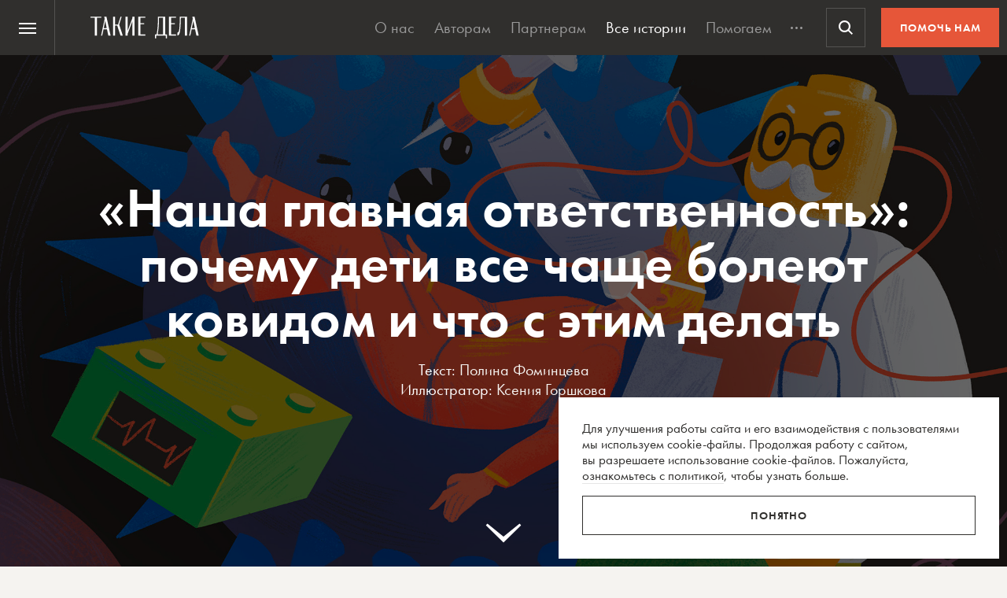

--- FILE ---
content_type: text/html; charset=UTF-8
request_url: https://takiedela.ru/2021/08/deti-vse-chashhe-boleyut-kovidom/
body_size: 62560
content:


<!DOCTYPE html>
<html lang="ru-RU">
<head>
    <title>«Наша главная ответственность»: почему дети все чаще болеют ковидом и что с этим делать | Такие дела</title>
    <meta charset="UTF-8">
    <meta http-equiv="X-UA-Compatible" content="IE=edge">
    <meta name="yandex-verification" content="5fb8611ef6b83dbd">
    <meta property="fb:app_id" content="1457910984506503">
    <meta name="SKYPE_TOOLBAR" content="SKYPE_TOOLBAR_PARSER_COMPATIBLE"/>
	<meta name="telegram:channel" content="@takiedela">
	<meta name="viewport" content="width=device-width, initial-scale=1" />
	<meta name="format-detection" content="telephone=no">
    <!-- Anti-flicker snippet (recommended)  -->
    <style>.async-hide { opacity: 0 !important} </style>
    <script>(function(a,s,y,n,c,h,i,d,e){s.className+=' '+y;h.start=1*new Date;
            h.end=i=function(){s.className=s.className.replace(RegExp(' ?'+y),'')};
            (a[n]=a[n]||[]).hide=h;setTimeout(function(){i();h.end=null},c);h.timeout=c;
        })(window,document.documentElement,'async-hide','dataLayer',1000,
            {'OPT-5VCPZKR':true});</script>

        <meta name="theme-color" content="#ffffff">
        <meta name="msapplication-TileColor" content="#ffffff">
        <meta name="msapplication-TileImage" content="https://takiedela.ru/wp-content/themes/takiedela/assets/image/icons/ms-icon-144x144.png">

        <link rel="icon" type="image/x-icon" href="https://takiedela.ru/wp-content/themes/takiedela/assets/image/icons/favicon.ico">
        <link rel="shortcut icon" type="image/x-icon" href="https://takiedela.ru/wp-content/themes/takiedela/assets/image/icons/favicon.ico">
        <link rel="icon" type="image/png" href="https://takiedela.ru/wp-content/themes/takiedela/assets/image/icons/favicon-16x16.png" sizes="16x16">
        <link rel="icon" type="image/png" href="https://takiedela.ru/wp-content/themes/takiedela/assets/image/icons/favicon-32x32.png" sizes="32x32">
        <link rel="icon" type="image/png" href="https://takiedela.ru/wp-content/themes/takiedela/assets/image/icons/favicon-96x96.png" sizes="96x96">
        <link rel="icon" type="image/png" href="https://takiedela.ru/wp-content/themes/takiedela/assets/image/icons/android-icon-192x192.png" sizes="192x192">

        <link rel="apple-touch-icon" href="https://takiedela.ru/wp-content/themes/takiedela/assets/image/icons/apple-touch-icon.png">
        <link rel="apple-touch-icon-precomposed" href="https://takiedela.ru/wp-content/themes/takiedela/assets/image/icons/apple-touch-icon-precomposed.png">
        <link rel="apple-touch-icon" sizes="57x57" href="https://takiedela.ru/wp-content/themes/takiedela/assets/image/icons/apple-touch-icon-57x57.png">
        <link rel="apple-touch-icon" sizes="60x60" href="https://takiedela.ru/wp-content/themes/takiedela/assets/image/icons/apple-touch-icon-60x60.png">
        <link rel="apple-touch-icon" sizes="72x72" href="https://takiedela.ru/wp-content/themes/takiedela/assets/image/icons/apple-touch-icon-72x72.png">
        <link rel="apple-touch-icon" sizes="76x76" href="https://takiedela.ru/wp-content/themes/takiedela/assets/image/icons/apple-touch-icon-76x76.png">
        <link rel="apple-touch-icon" sizes="114x114" href="https://takiedela.ru/wp-content/themes/takiedela/assets/image/icons/apple-touch-icon-114x114.png">
        <link rel="apple-touch-icon" sizes="120x120" href="https://takiedela.ru/wp-content/themes/takiedela/assets/image/icons/apple-touch-icon-120x120.png">
        <link rel="apple-touch-icon" sizes="144x144" href="https://takiedela.ru/wp-content/themes/takiedela/assets/image/icons/apple-touch-icon-144x144.png">
        <link rel="apple-touch-icon" sizes="152x152" href="https://takiedela.ru/wp-content/themes/takiedela/assets/image/icons/apple-touch-icon-152x152.png">
        <link rel="apple-touch-icon" sizes="167x167" href="https://takiedela.ru/wp-content/themes/takiedela/assets/image/icons/apple-touch-icon-167x167.png">
        <link rel="apple-touch-icon" sizes="180x180" href="https://takiedela.ru/wp-content/themes/takiedela/assets/image/icons/apple-touch-icon-180x180.png">
        <link rel="apple-touch-icon" sizes="192x192" href="https://takiedela.ru/wp-content/themes/takiedela/assets/image/icons/apple-touch-icon-192x192.png">

        <meta name="msapplication-config" content="https://takiedela.ru/wp-content/themes/takiedela/assets/image/icons/browserconfig.xml">
        <link rel="manifest" href="/manifest.json">
        <link rel="stylesheet" id="td_fonts.css" href="https://takiedela.ru/fonts/td_fonts.css" type="text/css" media="all">


    <link rel="profile" href="http://gmpg.org/xfn/11">
    <link rel="pingback" href="https://takiedela.ru/xmlrpc.php">

    


    <meta property="description" content="«Такие дела» разбираются, насколько страшен коронавирус для детей и какие могут быть осложнения
">

    <meta property="og:title" content="«Наша главная ответственность»: почему дети все чаще болеют ковидом и что с этим делать">
    <meta property="twitter:title" content="«Наша главная ответственность»: почему дети все чаще болеют ковидом и что с этим делать">
<meta property="og:description" content="«Такие дела» разбираются, насколько страшен коронавирус для детей и какие могут быть осложнения
">
<meta property="twitter:description" content="«Такие дела» разбираются, насколько страшен коронавирус для детей и какие могут быть осложнения
">
<meta property="og:type" content="article">
    <meta property="article:publisher" content="https://www.facebook.com/takiedelaru">

    <meta property="og:image:width" content="1280">
    <meta property="og:image:height" content="884">

    <meta property="og:image"
          content="https://takiedela.ru/wp-content/uploads/2021/08/001-1-1280x884.jpg?rev=2712202116172323">
    <meta property="twitter:image:src"
          content="https://takiedela.ru/wp-content/uploads/2021/08/001-1-1280x884.jpg?rev=2712202116172323">
    <meta property="twitter:image"
          content="https://takiedela.ru/wp-content/uploads/2021/08/001-1-1280x884.jpg?rev=2712202116172323">


    <meta property="twitter:card" content="summary_large_image">
    <meta property="twitter:title" content="«Наша главная ответственность»: почему дети все чаще болеют ковидом и что с этим делать">
    <meta property="twitter:description"
          content="«Такие дела» разбираются, насколько страшен коронавирус для детей и какие могут быть осложнения
">
    <meta property="twitter:site" content="@takiedelaru">
    <meta property="twitter:creator" content="@takiedelaru">
    

    <meta property="og:published_date" content="2021-08-27">



    <!-- Microdata for Google news-->
    <script type="application/ld+json">
		{
		"@context": "http://schema.org",
		"@type": "NewsArticle",
		"headline": "«Наша главная ответственность»: почему дети все чаще болеют ковидом и что с этим делать",
		"author": "Полина Фоминцева",
		"publisher": {
			"@type": "Organization",
			"name": "Такие дела",
			"logo": {
				"@type": "ImageObject",
				"url": "https://takiedela.ru/wp-content/themes/takiedela/assets/image/share/facebook-thumb.jpg"
			}
		},
				"image": "https://takiedela.ru/wp-content/uploads/2021/08/001-1-1280x884.jpg?rev=27122021161723",
				"datePublished": "27. 08. 2021",
		"dateModified": "2021-12-27",
		"mainEntityOfPage": "https://takiedela.ru/2021/08/deti-vse-chashhe-boleyut-kovidom/"
		}

    </script>
    
        <!--<script async src="https://cdn.onthe.io/io.js/7NbEKIho8gBN"></script>-->


<script>
    window._io_config = window._io_config || {};
    window._io_config["0.2.0"] = window._io_config["0.2.0"] || [];
    window._io_config["0.2.0"].push({
        page_url: "https://takiedela.ru/2021/08/deti-vse-chashhe-boleyut-kovidom/",
        page_url_canonical: "https://takiedela.ru/2021/08/deti-vse-chashhe-boleyut-kovidom/",
        page_title: '«Наша главная ответственность»: почему дети все чаще болеют ковидом и что с этим делать | Такие дела',
        page_type: "article",
        page_language: "ru",
                article_authors: ["Полина Фоминцева"],
                article_publication_date: "01. 01. 1970",
                article_categories: ["Медицинская помощь"],
                article_type: "post",
        article_word_count: "1574",
    });
</script>
    <!-- Google Tag Manager -->
        <script>(function(w,d,s,l,i){w[l]=w[l]||[];w[l].push({'gtm.start':
        new Date().getTime(),event:'gtm.js'});var f=d.getElementsByTagName(s)[0],
        j=d.createElement(s),dl=l!='dataLayer'?'&l='+l:'';j.async=true;j.src=
        'https://www.googletagmanager.com/gtm.js?id='+i+dl;f.parentNode.insertBefore(j,f);
        })(window,document,'script','dataLayer','GTM-T2ZT6T5');</script>
    <!-- End Google Tag Manager -->
    <!-- Facebook Pixel Code -->
	    <!-- DO NOT MODIFY -->
    <!-- End Facebook Pixel Code -->

    <!--[if IE]>
        <![endif]-->
	    <script>
        var disqus_identifier = 'https://takiedela.ru/2021/08/deti-vse-chashhe-boleyut-kovidom/';
    </script>
		<!-- Adfox для подключения рекламы -->
	<script>window.yaContextCb = window.yaContextCb || []</script>
	<script src="https://yandex.ru/ads/system/context.js" async></script>
    <script type="text/javascript">!function(){var t=document.createElement("script");t.type="text/javascript",t.async=!0,t.src='https://vk.com/js/api/openapi.js?169',t.onload=function(){VK.Retargeting.Init("VK-RTRG-1257965-6gMrP"),VK.Retargeting.Hit()},document.head.appendChild(t)}();</script>
    <noscript><img src="https://vk.com/rtrg?p=VK-RTRG-1257965-6gMrP" style="position:fixed; left:-999px;" alt=""/></noscript>
    <meta name='robots' content='index, follow, max-image-preview:large, max-snippet:-1, max-video-preview:-1' />

	<!-- This site is optimized with the Yoast SEO plugin v20.13 - https://yoast.com/wordpress/plugins/seo/ -->
	<link rel="canonical" href="https://takiedela.ru/2021/08/deti-vse-chashhe-boleyut-kovidom/" />
	<meta property="og:locale" content="ru_RU" />
	<meta property="og:type" content="article" />
	<meta property="og:title" content="«Наша главная ответственность»: почему дети все чаще болеют ковидом и что с этим делать | Такие дела" />
	<meta property="og:description" content="У пятилетней Арины незадолго до новогодних праздников появились охриплость в голосе и кашель. Родители приняли это за обычную простуду — дочка росла здоровым ребенком, и никто не ждал опасности. Но уже девятого января у Арины начались сильные боли в животе и рвота. Когда мама повела ее умываться в ванную, девочка упала и не смогла встать.  [&hellip;]" />
	<meta property="og:url" content="https://takiedela.ru/2021/08/deti-vse-chashhe-boleyut-kovidom/" />
	<meta property="og:site_name" content="Такие дела" />
	<meta property="article:publisher" content="https://www.facebook.com/takiedelaru/" />
	<meta property="article:published_time" content="2021-08-26T21:00:43+00:00" />
	<meta property="article:modified_time" content="2021-12-27T16:17:23+00:00" />
	<meta property="og:image" content="https://takiedela.ru/wp-content/uploads/2021/08/001-1.jpg" />
	<meta property="og:image:width" content="2000" />
	<meta property="og:image:height" content="1381" />
	<meta property="og:image:type" content="image/jpeg" />
	<meta name="author" content="Полина Фоминцева" />
	<meta name="twitter:card" content="summary_large_image" />
	<meta name="twitter:creator" content="@takiedelaru" />
	<meta name="twitter:site" content="@takiedelaru" />
	<meta name="twitter:label1" content="Написано автором" />
	<meta name="twitter:data1" content="Полина Фоминцева" />
	<script type="application/ld+json" class="yoast-schema-graph">{"@context":"https://schema.org","@graph":[{"@type":"Article","@id":"https://takiedela.ru/2021/08/deti-vse-chashhe-boleyut-kovidom/#article","isPartOf":{"@id":"https://takiedela.ru/2021/08/deti-vse-chashhe-boleyut-kovidom/"},"author":{"name":"Полина Фоминцева","@id":"https://takiedela.ru/#/schema/person/e5dfdf66f9acd7dd174d8cd9aaa303e7"},"headline":"«Наша главная ответственность»: почему дети все чаще болеют ковидом и что с этим делать","datePublished":"2021-08-26T21:00:43+00:00","dateModified":"2021-12-27T16:17:23+00:00","mainEntityOfPage":{"@id":"https://takiedela.ru/2021/08/deti-vse-chashhe-boleyut-kovidom/"},"wordCount":1580,"publisher":{"@id":"https://takiedela.ru/#organization"},"image":{"@id":"https://takiedela.ru/2021/08/deti-vse-chashhe-boleyut-kovidom/#primaryimage"},"thumbnailUrl":"https://takiedela.ru/wp-content/uploads/2021/08/001-1.jpg","keywords":["вакцинация","дети","коронавирус","лекарства","медицинская помощь"],"articleSection":["Медицинская помощь"],"inLanguage":"ru-RU"},{"@type":"WebPage","@id":"https://takiedela.ru/2021/08/deti-vse-chashhe-boleyut-kovidom/","url":"https://takiedela.ru/2021/08/deti-vse-chashhe-boleyut-kovidom/","name":"«Наша главная ответственность»: почему дети все чаще болеют ковидом и что с этим делать | Такие дела","isPartOf":{"@id":"https://takiedela.ru/#website"},"primaryImageOfPage":{"@id":"https://takiedela.ru/2021/08/deti-vse-chashhe-boleyut-kovidom/#primaryimage"},"image":{"@id":"https://takiedela.ru/2021/08/deti-vse-chashhe-boleyut-kovidom/#primaryimage"},"thumbnailUrl":"https://takiedela.ru/wp-content/uploads/2021/08/001-1.jpg","datePublished":"2021-08-26T21:00:43+00:00","dateModified":"2021-12-27T16:17:23+00:00","breadcrumb":{"@id":"https://takiedela.ru/2021/08/deti-vse-chashhe-boleyut-kovidom/#breadcrumb"},"inLanguage":"ru-RU","potentialAction":[{"@type":"ReadAction","target":["https://takiedela.ru/2021/08/deti-vse-chashhe-boleyut-kovidom/"]}]},{"@type":"ImageObject","inLanguage":"ru-RU","@id":"https://takiedela.ru/2021/08/deti-vse-chashhe-boleyut-kovidom/#primaryimage","url":"https://takiedela.ru/wp-content/uploads/2021/08/001-1.jpg","contentUrl":"https://takiedela.ru/wp-content/uploads/2021/08/001-1.jpg","width":2000,"height":1381},{"@type":"BreadcrumbList","@id":"https://takiedela.ru/2021/08/deti-vse-chashhe-boleyut-kovidom/#breadcrumb","itemListElement":[{"@type":"ListItem","position":1,"name":"Home","item":"https://takiedela.ru/"},{"@type":"ListItem","position":2,"name":"«Наша главная ответственность»: почему дети все чаще болеют ковидом и что с этим делать"}]},{"@type":"WebSite","@id":"https://takiedela.ru/#website","url":"https://takiedela.ru/","name":"Такие дела","description":"Мы вернём в журналистику человека","publisher":{"@id":"https://takiedela.ru/#organization"},"potentialAction":[{"@type":"SearchAction","target":{"@type":"EntryPoint","urlTemplate":"https://takiedela.ru/?s={search_term_string}"},"query-input":"required name=search_term_string"}],"inLanguage":"ru-RU"},{"@type":"Organization","@id":"https://takiedela.ru/#organization","name":"Такие дела","url":"https://takiedela.ru/","logo":{"@type":"ImageObject","inLanguage":"ru-RU","@id":"https://takiedela.ru/#/schema/logo/image/","url":"https://takiedela.ru/wp-content/uploads/2023/04/biglogotd-min.png","contentUrl":"https://takiedela.ru/wp-content/uploads/2023/04/biglogotd-min.png","width":360,"height":76,"caption":"Такие дела"},"image":{"@id":"https://takiedela.ru/#/schema/logo/image/"},"sameAs":["https://www.facebook.com/takiedelaru/","https://twitter.com/takiedelaru","https://vk.com/takiedela_ru"]},{"@type":"Person","@id":"https://takiedela.ru/#/schema/person/e5dfdf66f9acd7dd174d8cd9aaa303e7","name":"Полина Фоминцева","image":{"@type":"ImageObject","inLanguage":"ru-RU","@id":"https://takiedela.ru/#/schema/person/image/","url":"https://secure.gravatar.com/avatar/ff8d62689e11a7ad8d565097ff6e94c3?s=96&d=blank&r=g","contentUrl":"https://secure.gravatar.com/avatar/ff8d62689e11a7ad8d565097ff6e94c3?s=96&d=blank&r=g","caption":"Полина Фоминцева"},"description":"Окончила Санкт-Петербургскую консерваторию по классу скрипки, работала в оркестре Михайловского театра. Сейчас учусь в Школе современной журналистики в Европейском университете в СПб. Интересуюсь проблемами общества и медициной. Публиковалась в «Милосердии.ru» и Meduza (признано СМИ-иноагентом)","url":"https://takiedela.ru/author/fomintseva/"}]}</script>
	<!-- / Yoast SEO plugin. -->


<script type="text/javascript">
window._wpemojiSettings = {"baseUrl":"https:\/\/s.w.org\/images\/core\/emoji\/14.0.0\/72x72\/","ext":".png","svgUrl":"https:\/\/s.w.org\/images\/core\/emoji\/14.0.0\/svg\/","svgExt":".svg","source":{"concatemoji":"https:\/\/takiedela.ru\/wp-includes\/js\/wp-emoji-release.min.js?ver=6.1.1"}};
/*! This file is auto-generated */
!function(e,a,t){var n,r,o,i=a.createElement("canvas"),p=i.getContext&&i.getContext("2d");function s(e,t){var a=String.fromCharCode,e=(p.clearRect(0,0,i.width,i.height),p.fillText(a.apply(this,e),0,0),i.toDataURL());return p.clearRect(0,0,i.width,i.height),p.fillText(a.apply(this,t),0,0),e===i.toDataURL()}function c(e){var t=a.createElement("script");t.src=e,t.defer=t.type="text/javascript",a.getElementsByTagName("head")[0].appendChild(t)}for(o=Array("flag","emoji"),t.supports={everything:!0,everythingExceptFlag:!0},r=0;r<o.length;r++)t.supports[o[r]]=function(e){if(p&&p.fillText)switch(p.textBaseline="top",p.font="600 32px Arial",e){case"flag":return s([127987,65039,8205,9895,65039],[127987,65039,8203,9895,65039])?!1:!s([55356,56826,55356,56819],[55356,56826,8203,55356,56819])&&!s([55356,57332,56128,56423,56128,56418,56128,56421,56128,56430,56128,56423,56128,56447],[55356,57332,8203,56128,56423,8203,56128,56418,8203,56128,56421,8203,56128,56430,8203,56128,56423,8203,56128,56447]);case"emoji":return!s([129777,127995,8205,129778,127999],[129777,127995,8203,129778,127999])}return!1}(o[r]),t.supports.everything=t.supports.everything&&t.supports[o[r]],"flag"!==o[r]&&(t.supports.everythingExceptFlag=t.supports.everythingExceptFlag&&t.supports[o[r]]);t.supports.everythingExceptFlag=t.supports.everythingExceptFlag&&!t.supports.flag,t.DOMReady=!1,t.readyCallback=function(){t.DOMReady=!0},t.supports.everything||(n=function(){t.readyCallback()},a.addEventListener?(a.addEventListener("DOMContentLoaded",n,!1),e.addEventListener("load",n,!1)):(e.attachEvent("onload",n),a.attachEvent("onreadystatechange",function(){"complete"===a.readyState&&t.readyCallback()})),(e=t.source||{}).concatemoji?c(e.concatemoji):e.wpemoji&&e.twemoji&&(c(e.twemoji),c(e.wpemoji)))}(window,document,window._wpemojiSettings);
</script>
<style type="text/css">
img.wp-smiley,
img.emoji {
	display: inline !important;
	border: none !important;
	box-shadow: none !important;
	height: 1em !important;
	width: 1em !important;
	margin: 0 0.07em !important;
	vertical-align: -0.1em !important;
	background: none !important;
	padding: 0 !important;
}
</style>
	
		<style type="text/css">
			.mistape-test, .mistape_mistake_inner {color: #f00 !important;}
			#mistape_dialog h2::before, #mistape_dialog .mistape_action, .mistape-letter-back {background-color: #f00 !important; }
			#mistape_reported_text:before, #mistape_reported_text:after {border-color: #f00 !important;}
            .mistape-letter-front .front-left {border-left-color: #f00 !important;}
            .mistape-letter-front .front-right {border-right-color: #f00 !important;}
            .mistape-letter-front .front-bottom, .mistape-letter-back > .mistape-letter-back-top, .mistape-letter-top {border-bottom-color: #f00 !important;}
            .mistape-logo svg {fill: #f00 !important;}
		</style>
		<link rel='stylesheet' id='wp-block-library-css' href='https://takiedela.ru/wp-includes/css/dist/block-library/style.min.css?ver=6.1.1' type='text/css' media='all' />
<link rel='stylesheet' id='classic-theme-styles-css' href='https://takiedela.ru/wp-includes/css/classic-themes.min.css?ver=1' type='text/css' media='all' />
<style id='global-styles-inline-css' type='text/css'>
body{--wp--preset--color--black: #000000;--wp--preset--color--cyan-bluish-gray: #abb8c3;--wp--preset--color--white: #ffffff;--wp--preset--color--pale-pink: #f78da7;--wp--preset--color--vivid-red: #cf2e2e;--wp--preset--color--luminous-vivid-orange: #ff6900;--wp--preset--color--luminous-vivid-amber: #fcb900;--wp--preset--color--light-green-cyan: #7bdcb5;--wp--preset--color--vivid-green-cyan: #00d084;--wp--preset--color--pale-cyan-blue: #8ed1fc;--wp--preset--color--vivid-cyan-blue: #0693e3;--wp--preset--color--vivid-purple: #9b51e0;--wp--preset--gradient--vivid-cyan-blue-to-vivid-purple: linear-gradient(135deg,rgba(6,147,227,1) 0%,rgb(155,81,224) 100%);--wp--preset--gradient--light-green-cyan-to-vivid-green-cyan: linear-gradient(135deg,rgb(122,220,180) 0%,rgb(0,208,130) 100%);--wp--preset--gradient--luminous-vivid-amber-to-luminous-vivid-orange: linear-gradient(135deg,rgba(252,185,0,1) 0%,rgba(255,105,0,1) 100%);--wp--preset--gradient--luminous-vivid-orange-to-vivid-red: linear-gradient(135deg,rgba(255,105,0,1) 0%,rgb(207,46,46) 100%);--wp--preset--gradient--very-light-gray-to-cyan-bluish-gray: linear-gradient(135deg,rgb(238,238,238) 0%,rgb(169,184,195) 100%);--wp--preset--gradient--cool-to-warm-spectrum: linear-gradient(135deg,rgb(74,234,220) 0%,rgb(151,120,209) 20%,rgb(207,42,186) 40%,rgb(238,44,130) 60%,rgb(251,105,98) 80%,rgb(254,248,76) 100%);--wp--preset--gradient--blush-light-purple: linear-gradient(135deg,rgb(255,206,236) 0%,rgb(152,150,240) 100%);--wp--preset--gradient--blush-bordeaux: linear-gradient(135deg,rgb(254,205,165) 0%,rgb(254,45,45) 50%,rgb(107,0,62) 100%);--wp--preset--gradient--luminous-dusk: linear-gradient(135deg,rgb(255,203,112) 0%,rgb(199,81,192) 50%,rgb(65,88,208) 100%);--wp--preset--gradient--pale-ocean: linear-gradient(135deg,rgb(255,245,203) 0%,rgb(182,227,212) 50%,rgb(51,167,181) 100%);--wp--preset--gradient--electric-grass: linear-gradient(135deg,rgb(202,248,128) 0%,rgb(113,206,126) 100%);--wp--preset--gradient--midnight: linear-gradient(135deg,rgb(2,3,129) 0%,rgb(40,116,252) 100%);--wp--preset--duotone--dark-grayscale: url('#wp-duotone-dark-grayscale');--wp--preset--duotone--grayscale: url('#wp-duotone-grayscale');--wp--preset--duotone--purple-yellow: url('#wp-duotone-purple-yellow');--wp--preset--duotone--blue-red: url('#wp-duotone-blue-red');--wp--preset--duotone--midnight: url('#wp-duotone-midnight');--wp--preset--duotone--magenta-yellow: url('#wp-duotone-magenta-yellow');--wp--preset--duotone--purple-green: url('#wp-duotone-purple-green');--wp--preset--duotone--blue-orange: url('#wp-duotone-blue-orange');--wp--preset--font-size--small: 13px;--wp--preset--font-size--medium: 20px;--wp--preset--font-size--large: 36px;--wp--preset--font-size--x-large: 42px;--wp--preset--spacing--20: 0.44rem;--wp--preset--spacing--30: 0.67rem;--wp--preset--spacing--40: 1rem;--wp--preset--spacing--50: 1.5rem;--wp--preset--spacing--60: 2.25rem;--wp--preset--spacing--70: 3.38rem;--wp--preset--spacing--80: 5.06rem;}:where(.is-layout-flex){gap: 0.5em;}body .is-layout-flow > .alignleft{float: left;margin-inline-start: 0;margin-inline-end: 2em;}body .is-layout-flow > .alignright{float: right;margin-inline-start: 2em;margin-inline-end: 0;}body .is-layout-flow > .aligncenter{margin-left: auto !important;margin-right: auto !important;}body .is-layout-constrained > .alignleft{float: left;margin-inline-start: 0;margin-inline-end: 2em;}body .is-layout-constrained > .alignright{float: right;margin-inline-start: 2em;margin-inline-end: 0;}body .is-layout-constrained > .aligncenter{margin-left: auto !important;margin-right: auto !important;}body .is-layout-constrained > :where(:not(.alignleft):not(.alignright):not(.alignfull)){max-width: var(--wp--style--global--content-size);margin-left: auto !important;margin-right: auto !important;}body .is-layout-constrained > .alignwide{max-width: var(--wp--style--global--wide-size);}body .is-layout-flex{display: flex;}body .is-layout-flex{flex-wrap: wrap;align-items: center;}body .is-layout-flex > *{margin: 0;}:where(.wp-block-columns.is-layout-flex){gap: 2em;}.has-black-color{color: var(--wp--preset--color--black) !important;}.has-cyan-bluish-gray-color{color: var(--wp--preset--color--cyan-bluish-gray) !important;}.has-white-color{color: var(--wp--preset--color--white) !important;}.has-pale-pink-color{color: var(--wp--preset--color--pale-pink) !important;}.has-vivid-red-color{color: var(--wp--preset--color--vivid-red) !important;}.has-luminous-vivid-orange-color{color: var(--wp--preset--color--luminous-vivid-orange) !important;}.has-luminous-vivid-amber-color{color: var(--wp--preset--color--luminous-vivid-amber) !important;}.has-light-green-cyan-color{color: var(--wp--preset--color--light-green-cyan) !important;}.has-vivid-green-cyan-color{color: var(--wp--preset--color--vivid-green-cyan) !important;}.has-pale-cyan-blue-color{color: var(--wp--preset--color--pale-cyan-blue) !important;}.has-vivid-cyan-blue-color{color: var(--wp--preset--color--vivid-cyan-blue) !important;}.has-vivid-purple-color{color: var(--wp--preset--color--vivid-purple) !important;}.has-black-background-color{background-color: var(--wp--preset--color--black) !important;}.has-cyan-bluish-gray-background-color{background-color: var(--wp--preset--color--cyan-bluish-gray) !important;}.has-white-background-color{background-color: var(--wp--preset--color--white) !important;}.has-pale-pink-background-color{background-color: var(--wp--preset--color--pale-pink) !important;}.has-vivid-red-background-color{background-color: var(--wp--preset--color--vivid-red) !important;}.has-luminous-vivid-orange-background-color{background-color: var(--wp--preset--color--luminous-vivid-orange) !important;}.has-luminous-vivid-amber-background-color{background-color: var(--wp--preset--color--luminous-vivid-amber) !important;}.has-light-green-cyan-background-color{background-color: var(--wp--preset--color--light-green-cyan) !important;}.has-vivid-green-cyan-background-color{background-color: var(--wp--preset--color--vivid-green-cyan) !important;}.has-pale-cyan-blue-background-color{background-color: var(--wp--preset--color--pale-cyan-blue) !important;}.has-vivid-cyan-blue-background-color{background-color: var(--wp--preset--color--vivid-cyan-blue) !important;}.has-vivid-purple-background-color{background-color: var(--wp--preset--color--vivid-purple) !important;}.has-black-border-color{border-color: var(--wp--preset--color--black) !important;}.has-cyan-bluish-gray-border-color{border-color: var(--wp--preset--color--cyan-bluish-gray) !important;}.has-white-border-color{border-color: var(--wp--preset--color--white) !important;}.has-pale-pink-border-color{border-color: var(--wp--preset--color--pale-pink) !important;}.has-vivid-red-border-color{border-color: var(--wp--preset--color--vivid-red) !important;}.has-luminous-vivid-orange-border-color{border-color: var(--wp--preset--color--luminous-vivid-orange) !important;}.has-luminous-vivid-amber-border-color{border-color: var(--wp--preset--color--luminous-vivid-amber) !important;}.has-light-green-cyan-border-color{border-color: var(--wp--preset--color--light-green-cyan) !important;}.has-vivid-green-cyan-border-color{border-color: var(--wp--preset--color--vivid-green-cyan) !important;}.has-pale-cyan-blue-border-color{border-color: var(--wp--preset--color--pale-cyan-blue) !important;}.has-vivid-cyan-blue-border-color{border-color: var(--wp--preset--color--vivid-cyan-blue) !important;}.has-vivid-purple-border-color{border-color: var(--wp--preset--color--vivid-purple) !important;}.has-vivid-cyan-blue-to-vivid-purple-gradient-background{background: var(--wp--preset--gradient--vivid-cyan-blue-to-vivid-purple) !important;}.has-light-green-cyan-to-vivid-green-cyan-gradient-background{background: var(--wp--preset--gradient--light-green-cyan-to-vivid-green-cyan) !important;}.has-luminous-vivid-amber-to-luminous-vivid-orange-gradient-background{background: var(--wp--preset--gradient--luminous-vivid-amber-to-luminous-vivid-orange) !important;}.has-luminous-vivid-orange-to-vivid-red-gradient-background{background: var(--wp--preset--gradient--luminous-vivid-orange-to-vivid-red) !important;}.has-very-light-gray-to-cyan-bluish-gray-gradient-background{background: var(--wp--preset--gradient--very-light-gray-to-cyan-bluish-gray) !important;}.has-cool-to-warm-spectrum-gradient-background{background: var(--wp--preset--gradient--cool-to-warm-spectrum) !important;}.has-blush-light-purple-gradient-background{background: var(--wp--preset--gradient--blush-light-purple) !important;}.has-blush-bordeaux-gradient-background{background: var(--wp--preset--gradient--blush-bordeaux) !important;}.has-luminous-dusk-gradient-background{background: var(--wp--preset--gradient--luminous-dusk) !important;}.has-pale-ocean-gradient-background{background: var(--wp--preset--gradient--pale-ocean) !important;}.has-electric-grass-gradient-background{background: var(--wp--preset--gradient--electric-grass) !important;}.has-midnight-gradient-background{background: var(--wp--preset--gradient--midnight) !important;}.has-small-font-size{font-size: var(--wp--preset--font-size--small) !important;}.has-medium-font-size{font-size: var(--wp--preset--font-size--medium) !important;}.has-large-font-size{font-size: var(--wp--preset--font-size--large) !important;}.has-x-large-font-size{font-size: var(--wp--preset--font-size--x-large) !important;}
.wp-block-navigation a:where(:not(.wp-element-button)){color: inherit;}
:where(.wp-block-columns.is-layout-flex){gap: 2em;}
.wp-block-pullquote{font-size: 1.5em;line-height: 1.6;}
</style>
<link rel='stylesheet' id='avatar-manager-css' href='https://takiedela.ru/wp-content/plugins/avatar-manager/assets/css/avatar-manager.min.css?ver=1.2.1' type='text/css' media='all' />
<link rel='stylesheet' id='mistape-front-css' href='https://takiedela.ru/wp-content/plugins/mistape/assets/css/mistape-front.css?ver=1.3.8' type='text/css' media='all' />
<link rel='stylesheet' id='jquery.ui-datepicker-css' href='https://takiedela.ru/wp-content/themes/takiedela/assets/css/jquery.ui-datepicker.css?ver=6adba9611337eb3e8a75577ac9b1840e' type='text/css' media='all' />
<link rel='stylesheet' id='donate_form-css' href='https://takiedela.ru/wp-content/themes/takiedela/assets/css/donate_form.css?ver=e5b826b335d575ce0b8d02a58e1d771d' type='text/css' media='all' />
<link rel='stylesheet' id='new-donate-form-css' href='https://takiedela.ru/wp-content/themes/takiedela/assets/css/new-donate-form.css?ver=6adba9611337eb3e8a75577ac9b1840e' type='text/css' media='all' />
<link rel='stylesheet' id='single-css' href='https://takiedela.ru/wp-content/themes/takiedela/assets/css/single.css?ver=6adba9611337eb3e8a75577ac9b1840e' type='text/css' media='all' />
<script type='text/javascript' id='jquery-core-js-extra'>
/* <![CDATA[ */
var td_ajax = {"ajax_url":"https:\/\/takiedela.ru\/wp-admin\/admin-ajax.php"};
var td_lk_api = {"server":"https:\/\/my.nuzhnapomosh.ru\/"};
/* ]]> */
</script>
<script type='text/javascript' src='https://takiedela.ru/wp-content/themes/takiedela/assets/js/jquery-2.2.2.min.js?ver=2.2.2' id='jquery-core-js'></script>
<script type='text/javascript' src='https://takiedela.ru/wp-content/themes/takiedela/assets/js/jquery-migrate-1.2.1.js?ver=1.2.1' id='jquery-migrate-js'></script>
<link rel="https://api.w.org/" href="https://takiedela.ru/wp-json/" /><link rel="alternate" type="application/json" href="https://takiedela.ru/wp-json/wp/v2/posts/261012" /><link rel="EditURI" type="application/rsd+xml" title="RSD" href="https://takiedela.ru/xmlrpc.php?rsd" />
<link rel="wlwmanifest" type="application/wlwmanifest+xml" href="https://takiedela.ru/wp-includes/wlwmanifest.xml" />
<meta name="generator" content="WordPress 6.1.1" />
<link rel='shortlink' href='https://takiedela.ru/?p=261012' />
<link rel="alternate" type="application/json+oembed" href="https://takiedela.ru/wp-json/oembed/1.0/embed?url=https%3A%2F%2Ftakiedela.ru%2F2021%2F08%2Fdeti-vse-chashhe-boleyut-kovidom%2F" />
<link rel="alternate" type="text/xml+oembed" href="https://takiedela.ru/wp-json/oembed/1.0/embed?url=https%3A%2F%2Ftakiedela.ru%2F2021%2F08%2Fdeti-vse-chashhe-boleyut-kovidom%2F&#038;format=xml" />
<link rel="amphtml" href="https://takiedela.ru/2021/08/deti-vse-chashhe-boleyut-kovidom/amp/"></head>
<body>
<div class="np-cookie-notice is-hidden js-np-cookie-notice" role="dialog" aria-modal="false" aria-label="Соглашение с использованием cookie-файлов">
    <p class="np-cookie-notice__text">
        Для улучшения работы сайта и&nbsp;его взаимодействия с&nbsp;пользователями мы&nbsp;используем cookie-файлы.
        Продолжая работу с
        сайтом, вы&nbsp;разрешаете использование cookie-файлов. Пожалуйста,
        <a class="link-line" href="https://nuzhnapomosh.ru/cookie-notice-faq"
           target="_blank" rel="noopener" title="Ознакомиться с политикой">ознакомьтесь с&nbsp;политикой</a>, чтобы
        узнать больше.
    </p>
    <button title="Понял политику" class="np-button np-button_border-black np-cookie-notice__button js-np-cookie-notice-btn">Понятно</button>
</div>
<div id="td-donate-modal" class="np-cookie-notice td-donate-notice is-hidden js-td-donate-notice" role="dialog" aria-modal="false" aria-label="Помогите ТАКИМ ДЕЛАМ выжить после отключения приема платежей">
    <button type="button" class="np-button np-button_white np-button_nobackground b-offer-popup-social__close td-donate-modal__close">
        <svg width="30" height="30" viewBox="0 0 30 30" fill="none" xmlns="http://www.w3.org/2000/svg">
            <path fill-rule="evenodd" clip-rule="evenodd" d="M5.41421 4.00002L4 5.41423L13.5858 15L4 24.5858L5.41421 26L15 16.4142L24.5857 26L26 24.5858L16.4142 15L26 5.41423L24.5857 4.00002L15 13.5858L5.41421 4.00002Z" fill="currentColor"></path>
        </svg>
    </button>
    <b>Помогите «Таким делам» продолжить работу.</b>
    <p class="np-cookie-notice__text">
        Новые тексты появляются благодаря вашим пожертвованиям. Но мы лишились почти всех регулярных пожертвований из-за вынужденной смены платежной системы.
    </p>
    <a href="/2024/08/mozhete-pomoch-takim-delam/?ref=help_modal" class="np-button np-button_border-red np-cookie-notice__button js-td-donate-modal-btn">ПОДДЕРЖАТЬ</a>
</div>
<style>
.td-donate-notice {
    right: 10px;
    bottom: 10px;
    background-color: var(--np-black) !important;
    color: var(--np-white);
    z-index: 1005;
}
.td-donate-notice p {
    margin-top: 15px;
}
</style><!-- Google Tag Manager (noscript) -->
<noscript><iframe src="https://www.googletagmanager.com/ns.html?id=GTM-T2ZT6T5";
height="0" width="0" style="display:none;visibility:hidden"></iframe></noscript>
<!-- End Google Tag Manager (noscript) -->
<script async src="https://www.googletagmanager.com/gtag/js?id=UA-34508497-2"></script>
<script>
	window.dataLayer = window.dataLayer || [];
	function gtag(){dataLayer.push(arguments);}
	gtag('js', new Date());
	gtag('config', 'UA-34508497-2');
</script>
<!-- // Global site tag (gtag.js) - Google Analytics -->

<!-- Global site tag (gtag.js) - Google Analytics -->
<script async src="https://www.googletagmanager.com/gtag/js?id=G-HD1Q596416"></script>
<script>
    window.dataLayer = window.dataLayer || [];
    function gtag(){dataLayer.push(arguments);}
    gtag('js', new Date());

    gtag('config', 'G-HD1Q596416');
</script>
<!-- Global site tag (gtag.js) - Google Analytics end-->




<header class="np-header js-np-header np-header_td" role="menubar">
	<nav class="np-header__nav js-np-header-nav" aria-label="Основная навигация">
		<button class="np-header__burger np-header__button np-header__button_hamburger js-np-header-button-menu"
				id="np-header-button-hamburger"
				aria-expanded="false"
				aria-haspopup="true"
				aria-controls="np-menu-dropdown"
				role="menuitem"
				type="button">
			<span class="np-header__burger-line np-header__burger-line_top"></span>
			<span class="np-header__burger-line np-header__burger-line_middle"></span>
			<span class="np-header__burger-line np-header__burger-line_bottom"></span>
			<span class="visually-hidden">Меню</span>
		</button>
		<a href="/"
		   class="np-header__logo np-header__logo_td">
			<span class="visually-hidden">На главную Такие дела</span>
		</a>
		<ul class="np-header__menu js-np-header-menu np-header__menu_td">
			<li><a class="np-header__menu-link"
			   href="/about/">О&nbsp;нас</a></li>
		<li><a class="np-header__menu-link"
			   href="/editors/for-authors/">Авторам</a></li>
		<li><a class="np-header__menu-link"
			   href="/partnership/">Партнерам</a></li>
					<li><a class="np-header__menu-link is-active"
				   href="/stories/">Все истории</a></li>
			<li><a class="np-header__menu-link"
				   href="/pomogaem/">Помогаем</a></li>
			<li><a class="np-header__menu-link is-active"
				   href="/stories/instructions/">Инструкции</a></li>
			<li><a class="np-header__menu-link"
				   href="/video/">Видео</a></li>
			<li><a class="np-header__menu-link"
				   href="/afisha/">Афиша</a></li>
				<li class="np-header__menu-more">
		<button class="np-header__menu-more-btn js-np-header-button-more">
			<span class="visually-hidden">Развернуть меню</span>
		</button>
	</li>
</ul>
					<button class="np-header__button np-header__button_search js-np-header-button-search"
					type="button"
					aria-haspopup="true"
					role="menuitem"
					aria-controls="np-menu-overlay">
				<span class="visually-hidden">Поиск</span>
			</button>
				            <a href="https://auth.nuzhnapomosh.ru/login?referer=https://takiedela.ru/2021/08/deti-vse-chashhe-boleyut-kovidom/"
               class="np-header__button np-header__button_user-unauthorized js-np-header-button-auth is-disabled">
                <span>войти</span>
            </a>
        		<a class="np-header__help"
		   href="/donate/">
			Помочь нам		</a>
	</nav>
	<!-- dropdown-aside -->
	<nav class="np-header__dropdown-aside js-np-header-dropdown-aside"
		 id="np-menu-dropdown"
		 role="listbox"
		 tabindex="-1"
		 aria-labelledby="np-header-button-hamburger">
		<div class="np-header-aside">
			<div class="np-header-aside__block">
				<ul class="np-header__menu-mobile">
			<li><a class="np-header__menu-link" href="/about/">О&nbsp;нас</a></li>
		<li><a class="np-header__menu-link" href="/editors/for-authors/">Авторам</a></li>
		<li><a class="np-header__menu-link" href="/partnership/">Партнерам</a></li>
    	<li><a class="np-header__menu-link" href="/stories/">Все истории</a></li>
		<li><a class="np-header__menu-link" href="/pomogaem/">Помогаем</a></li>
		<li><a class="np-header__menu-link" href="/stories/instructions/">Инструкции</a></li>
		<li><a class="np-header__menu-link" href="/video/">Видео</a></li>
		<li><a class="np-header__menu-link" href="/afisha/">Афиша</a></li>
			</ul>
				<a href="/" class="np-header__title np-header__title_main">Такие дела</a>
				<p>Медиа, которое рассказывает о&nbsp;социальных проблемах и&nbsp;людях, которые с&nbsp;ними сталкиваются</p>
									<form class="np-header__search" action="/" method="get">
						<div class="np-header__field-wrap np-header__field-wrap_shaddow">
							<input type="search" class="np-header__field" placeholder="Искать" name="s">
							<button type="submit" class="np-header__button np-header__button_search np-header__button_search-mobile">
								<span class="visually-hidden">Искать</span>
							</button>
						</div>
					</form>
								<a class="np-header__help np-header__help_mobile"
				   href="/donate/">
					Помочь нам				</a>
			</div>
			<!-- // aside__block -->
			<div class="np-header-aside__block">
				<p id="np-header-projects-title"
				   class="np-header__subtitle">Наши проекты</p>
				<ul class="np-header-aside__list"
					aria-labelledby="np-header-projects-title">
					<li class="np-header-aside__item">
						<a class="np-header-aside__item-link"
							href="/slova/?utm_source=td&utm_campaign=header_aside">
							<span class="np-header-aside__item-title">Мы&nbsp;так не&nbsp;говорим</span>
							<span>Словарь инклюзивной лексики</span>
						</a>
					</li>
					<li class="np-header-aside__item">
						<a class="np-header-aside__item-link"
							href="/poehali/?utm_source=td&utm_campaign=header_aside">
							<span class="np-header-aside__item-title">Выезжаем</span>
							<span>Вы&nbsp;выбираете, о&nbsp;чем напишут наши авторы</span>
						</a>
					</li>
					<!-- <li class="np-header-aside__item">
						<a class="np-header-aside__item-link"
							href="https://smysl.shop/?utm_source=td&utm_campaign=header_aside">
							<span class="np-header-aside__item-title">Есть смысл</span>
							<span>Книги на социальные темы</span>
						</a>
					</li> -->
					<li class="np-header-aside__item">
						<a class="np-header-aside__item-link"
							href="/mailing/?utm_source=td&utm_campaign=header_aside">
							<span class="np-header-aside__item-title">Дайджест</span>
							<span>Еженедельная подборка материалов</span>
						</a>
					</li>
					<li class="np-header-aside__item">
						<a class="np-header-aside__item-link"
							href="https://www.youtube.com/channel/UCqC6aKlxw26pDitXHL7OjqQ">
							<span class="np-header-aside__item-title">Видео и подкасты</span>
							<span>Смотрите нас на Youtube</span>
						</a>
					</li>
					<li class="np-header-aside__item">
						<a class="np-header-aside__item-link"
							href="/tests/?utm_source=td&utm_campaign=header_aside">
							<span class="np-header-aside__item-title">Тесты</span>
							<!-- <span></span> -->
						</a>
					</li>
				</ul>
			</div>
			<!-- // aside__block -->
						<!-- // aside__block -->
		</div>
	</nav>
	<!-- // dropdown-aside -->
	<nav class="np-header__dropdown-user js-np-header-dropdown-user"
	 id="np-menu-user-dropdown"
	 role="menu"
	 aria-labelledby="np-header-button-user">
	<div class="np-header__user-head js-np-header-user-name"></div>
	<a class="np-header__user-link"
	   href="https://my.nuzhnapomosh.ru/?utm_source=td&utm_campaign=header_user">Личный кабинет</a>
	<a class="np-header__user-link js-np-header-notify is-hidden"
	   href="https://my.nuzhnapomosh.ru/payments/report?utm_source=td&utm_campaign=header_user">
		Уведомления
		<span class="np-header__user-notify js-np-header-notify-count"></span>
	</a>
	<a class="np-header__user-link"
	   href="https://my.nuzhnapomosh.ru/payments/recurrent?utm_source=td&utm_campaign=header_user">Пожертвования</a>
	<a class="np-header__user-link"
	   href="https://my.nuzhnapomosh.ru/payments/giftcard?utm_source=td&utm_campaign=header_user">Подарочные карты</a>
	<a class="np-header__user-link"
	   href="https://my.nuzhnapomosh.ru/events?utm_source=td&utm_campaign=header_user">Пользуясь случаем</a>
  <a class="np-header__user-link is-hidden"
	   href="https://my.nuzhnapomosh.ru/order?utm_source=td&utm_campaign=header_user">Мои заказы</a>
	<a class="np-header__user-link"
	   href="https://edu.nuzhnapomosh.ru/my-courses?utm_source=td&utm_campaign=header_user">Образование</a>
	<a class="np-header__user-link"
	   href="https://my.nuzhnapomosh.ru/setting?utm_source=td&utm_campaign=header_user">Настройки аккаунта</a>
	<a class="np-header__user-link" href="https://core.nuzhnapomosh.ru?utm_source=td&utm_campaign=header_user">Ядро&nbsp;&mdash; для НКО</a>
	<a class="np-header__user-link np-header__user-link_mobile"
	   href="https://my.nuzhnapomosh.ru/card?utm_source=td&utm_campaign=header_user">Мои карты</a>
	<a class="np-header__user-link"
	   href="https://auth.nuzhnapomosh.ru/logout?referer=https://takiedela.ru/2021/08/deti-vse-chashhe-boleyut-kovidom/">Выйти</a>
</nav>
	<div class="np-header__overlay js-np-header-overlay is-hidden"></div>
			<div class="js-np-header-search-overlay is-hidden">
			<button class="np-header__search-close js-np-header-search-close" type="button">
				<span class="visually-hidden">Закрыть окно</span>
			</button>
			<form class="np-header__search np-header__search_desktop js-np-header-search-desktop"
				  action="/" method="get">
				<div class="np-header__field-wrap np-header__field-wrap_shaddow">
					<input type="search" class="np-header__field" placeholder="Искать" name="s">
					<button type="submit" class="np-header__button np-header__button_search">
						<span class="visually-hidden">Искать</span>
					</button>
				</div>
			</form>
		</div>
	</header>
    <div id="wrapper">
        <div class="b-single-wrap">
            <div class="b-line b-single">

                <div class="b-single__intro__img i-single__intro__img i-down-arrow-first "  style="background-image: url(https://takiedela.ru/wp-content/uploads/2021/08/001-1.jpg);">
                    <div class="b-single__intro__img__black i-single__intro__img__black"></div>

                    <div class="b-single__intro__heading">
                        <h1 class="b-single__intro__heading__h1">«Наша главная ответственность»: почему дети все чаще болеют ковидом и что с этим делать</h1>

                                                    <div class="b-single__intro__heading__author">
                                Текст: <a href="/author/fomintseva/" title="Полина Фоминцева">Полина Фоминцева</a></div>
                        
                        
                        
                                                    <div class="b-single__intro__heading__author">Иллюстратор: <a
                                    href="/author/k_gorshkova/">Ксения Горшкова</a></div>
                        
                        <!-- Партнерский материал -->
                                                <!-- Партнерский материал -->

                        
                                                    <div class="b-single__intro__mobile-img-wrap">
                                <img src="https://takiedela.ru/wp-content/uploads/2021/08/001-1.jpg" class="b-single__intro__mobile-img-wrap__img">
                            </div>
                        
                    </div>

                                            <a href="" class="b-down-arrow b-down-arrow__single i-down-arrow i-svg" data-icon="arrow_down"></a>
                    
                                                                    <div class="b-single__photo-author">Иллюстрация: Ксения Горшкова для ТД</div>
                                    </div>

                <div class="b-wrap b-single__text-wrap js-mediator-article">
                    <div data-io-article-url="https://takiedela.ru/2021/08/deti-vse-chashhe-boleyut-kovidom/">
                        <ul class="b-single__text__categories">
                                                                                                <li class="b-single__text__categories__elem"><a
                                            href="https://takiedela.ru/category/medical/">Медицинская помощь</a>
                                    </li>
                                                                                                                                                                                            <li class="b-single__text__categories__elem"><a
                                            href="https://takiedela.ru/rubrics/explanations/">Объяснения</a>
                                    </li>
                                                                                    </ul>


                        <ul class="b-single__text__top">
                            <li class="b-article__meta__elem">
                                <i class="b-article__meta__elem__ico b-article__meta__elem__ico_time i-svg"
                                   data-icon="time"></i>
                                <span class="b-article__meta__elem__txt">27. 08. 2021</span>
                            </li>
                            <li class="b-article__meta__elem b-article__meta__elem__views is-hidden">
                                <i class="b-article__meta__elem__ico b-article__meta__elem__ico_eye i-svg" data-icon="eye"></i>
                                <span class="b-article__meta__elem__txt">
                                    
<script data-post_id="261012" src="/wp-content/plugins/nuzhnapomosh/assets/js/spvc.js"></script>

                                </span>
                            </li>
                        </ul>

                        

                                                    <p class="b-single__headline">Дети стали чаще и тяжелее болеть COVID-19. При этом защиты для них пока нет — вакцинация в России разрешена с 18 лет. «Такие дела» разбираются, насколько страшен вирус для детей и какие могут быть осложнения

</p>
                        
                        
                        <div class="b-single__content-720
                        ">

                            
			<span class="b-barrel__single b-barrel__single__text-ad-first ">
			<a
			   href="https://rtd.takiedela.ru/" target="_blank">
				<img class="ignore" src="https://takiedela.ru/wp-content/uploads/2025/08/banner-rtd-vert.png">
			</a>
		</span>
	
<p><span style="font-weight: 400;">У пятилетней </span><a href="https://www.instagram.com/katiushkablondinochka/"><span style="font-weight: 400;">Арины</span></a><span style="font-weight: 400;"> незадолго до новогодних праздников появились охриплость в голосе и кашель. Родители приняли это за обычную простуду — дочка росла здоровым ребенком, и никто не ждал опасности. Но уже девятого января у Арины начались сильные боли в животе и рвота. Когда мама повела ее умываться в ванную, девочка упала и не смогла встать. </span></p>
<p><span style="font-weight: 400;">— У меня было состояние шока, я говорила ей: &#171;Вставай, ты что! Вставай!&#187; Но Арина не могла, — вспоминает мама девочки Екатерина.</span></p>
<p><span style="font-weight: 400;">Родители час пытались вызвать скорую, но никто так и не приехал — им ответили, что из-за COVID-19 люди ждут по десять часов.   </span></p>
<p><span style="font-weight: 400;">— Мы с мужем взяли Аришу на руки и поехали в больницу. Помню, что никак не могла надеть на нее колготки — ноги были совсем мягкие. Обуть я ее так и не смогла. </span></p>
<p><span style="font-weight: 400;">Когда Екатерина с мужем привезли Арину в больницу, врачи не могли понять, что происходит. Исключили аппендицит и полиомиелит, проверили целостность костей. У девочки продолжалась рвота, болел живот, полностью пропала чувствительность в ногах. </span></p>
<span style='width: 180px;' class="b-single__text-img  b-single__img-right">
            
                <img  data-action="zoom" src="https://takiedela.ru/wp-content/uploads/2021/08/Arina--768x1024.jpg">
            <em>Арина</em><span>Фото: из личного архива</span></span>
<p><span style="font-weight: 400;">— Она не ощущала ни боли, ни прикосновений, не могла отличить горячее от холодного, перестала чувствовать позывы, если нужно было в туалет, — вспоминает Екатерина. — Педиатр смотрела на меня с подозрением: &#171;Что вы делали с ребенком?&#187; Я пыталась оправдаться, что из благополучной семьи: не пью, ребенок одет с иголочки, привит по календарю. Дочка все время плакала. Ей кололи обезболивающее, но хватало минут на тридцать. </span></p>
<p><span style="font-weight: 400;">За время пандемии в больницах мира в подобном состоянии оказались сотни детей. Без всяких предпосылок у здоровых малышей и подростков быстро развивались критические состояния, характерные для очень редких синдромов и заболеваний. </span></p>
<p><span style="font-weight: 400;">Сейчас стало известно, что такие состояния провоцирует COVID-19. </span></p>
<p><span style="font-weight: 400;">— Мы знаем, что чаще дети переносят COVID-19 легко или без всяких</span><span style="font-weight: 400;"> симптомов, </span><span style="font-weight: 400;">— говорит детский онколог Санкт-Петербургского государственного педиатрического университета </span><a href="https://www.avaclinic.ru/doctors/kondratev-gleb-valentinovich/"><span style="font-weight: 400;">Глеб Кондратьев</span></a><span style="font-weight: 400;">, который всю пандемию проработал в &#171;красной зоне&#187;.</span><span style="font-weight: 400;"> — </span><span style="font-weight: 400;">Но это далеко не всегда так.</span></p>
<p><span style="font-weight: 400;">По </span><a href="https://covid.cdc.gov/covid-data-tracker/#demographics"><span style="font-weight: 400;">данным</span></a><span style="font-weight: 400;"> Центра по контролю и профилактике заболеваний, в США за время пандемии к 19 июня 2021 года </span><span style="font-weight: 400;">от </span><span style="font-weight: 400;">SARS-CoV-2 </span><a href="https://www.instagram.com/p/CQXt00EC3ju/"><span style="font-weight: 400;">умерло</span></a><span style="font-weight: 400;"> не менее 461 ребенка. Это меньше 1% от всех заболевших детей. </span><span style="font-weight: 400;">Статистических данных, чтобы оценить ситуацию в России, нет.</span></p>
<p><span style="font-weight: 400;">— О </span><span style="font-weight: 400;">тяжелых случаях мы узнаем не только из зарубежных научных публикаций, мы видим их ежедневно своими глазами, </span><span style="font-weight: 400;">— рассказывает</span><span style="font-weight: 400;"> Кондратьев</span><span style="font-weight: 400;">. — Сейчас у нас полное отделение. Это дети разной степени тяжести, в том числе очень тяжелые.</span> <span style="font-weight: 400;">Поражения легких бывают от незначительных КТ-1 до тотальных массивно-диссеминированных. </span><span style="font-weight: 400;">Р</span><span style="font-weight: 400;">одители нам говорят: &#171;Ч</span><span style="font-weight: 400;">то-то не так, мы везде читали, что дети легко переносят».</span></p>
<h2>Бессимптомно — не значит без последствий</h2>
<p><span style="font-weight: 400;">Так как у Арины не было ни кашля, ни температуры, врачи не стали брать анализы на COVID-19. Но Екатерина пошла к заведующей отделением и настояла, чтобы у дочки, несмотря на отсутствие симптомов, взяли анализы. </span></p>
<p><span style="font-weight: 400;">Результаты показали высокий уровень антител — вероятно, легкое недомогание перед праздниками было не простудой, а ковидом. Вирус так повлиял на организм, что через некоторое время у девочки развился острый поперечный миелит — воспалительное заболевание спинного мозга, при котором нарушается чувствительность в конечностях. Одной из причин возникновения заболевания </span><a href="https://www.msdmanuals.com/ru-ru/%D0%BF%D1%80%D0%BE%D1%84%D0%B5%D1%81%D1%81%D0%B8%D0%BE%D0%BD%D0%B0%D0%BB%D1%8C%D0%BD%D1%8B%D0%B9/%D0%BD%D0%B5%D0%B2%D1%80%D0%BE%D0%BB%D0%BE%D0%B3%D0%B8%D1%87%D0%B5%D1%81%D0%BA%D0%B8%D0%B5-%D1%80%D0%B0%D1%81%D1%81%D1%82%D1%80%D0%BE%D0%B9%D1%81%D1%82%D0%B2%D0%B0/%D0%BF%D0%BE%D1%80%D0%B0%D0%B6%D0%B5%D0%BD%D0%B8%D0%B5-%D1%81%D0%BF%D0%B8%D0%BD%D0%BD%D0%BE%D0%B3%D0%BE-%D0%BC%D0%BE%D0%B7%D0%B3%D0%B0/%D0%BE%D1%81%D1%82%D1%80%D1%8B%D0%B9-%D0%BF%D0%BE%D0%BF%D0%B5%D1%80%D0%B5%D1%87%D0%BD%D1%8B%D0%B9-%D0%BC%D0%B8%D0%B5%D0%BB%D0%B8%D1%82"><span style="font-weight: 400;">может быть</span></a><span style="font-weight: 400;"> постинфекционный воспалительный процесс.</span></p>
	<div data-type="related_banner" class="b-text-further__right">
		<strong>Читайте также</strong>
		<a href="https://takiedela.ru/2021/06/privitsya-i-zabolet/">
						<img src="https://takiedela.ru/wp-content/uploads/2021/06/001_RTXAUBE8-534x366.jpg" class="b-text-further__img wp-post-image" alt="" decoding="async" loading="lazy" srcset="https://takiedela.ru/wp-content/uploads/2021/06/001_RTXAUBE8-534x366.jpg 534w, https://takiedela.ru/wp-content/uploads/2021/06/001_RTXAUBE8-350x240.jpg 350w, https://takiedela.ru/wp-content/uploads/2021/06/001_RTXAUBE8-1280x877.jpg 1280w, https://takiedela.ru/wp-content/uploads/2021/06/001_RTXAUBE8-768x526.jpg 768w, https://takiedela.ru/wp-content/uploads/2021/06/001_RTXAUBE8-1536x1053.jpg 1536w, https://takiedela.ru/wp-content/uploads/2021/06/001_RTXAUBE8-560x384.jpg 560w, https://takiedela.ru/wp-content/uploads/2021/06/001_RTXAUBE8-656x450.jpg 656w, https://takiedela.ru/wp-content/uploads/2021/06/001_RTXAUBE8.jpg 2000w" sizes="(max-width: 534px) 100vw, 534px" />					<span>Привиться и заболеть: почему вакцинированные заражаются коронавирусом</span> &nbsp;
					</a>
			</div>

<p><span style="font-weight: 400;">— Когда Арише поставили диагноз, я стала искать информацию, — говорит Екатерина. — В феврале-марте статистики о детях с такими осложнениями еще не было, но в апреле </span><a href="https://rg.ru/2021/04/28/porazhenie-spinnogo-mozga-i-paralich.html"><span style="font-weight: 400;">появились</span></a><span style="font-weight: 400;"> подтверждения, что такое может быть из-за ковида. </span></p>
<p><span style="font-weight: 400;">Если ребенок перенес ковид в легкой форме, это еще не значит, что организм справился с вирусом до конца, говорит Глеб Кондратьев. Из-за запущенных воспалительных и иммунных реакций риск развития осложнений сохраняется. </span></p>
<p><span style="font-weight: 400;">В похожей ситуации оказался </span><span style="font-weight: 400;">Адриан, который всегда был здоровым ребенком и даже в садике практически не болел. В январе 2021 года у него поднялась температура до 40 градусов Цельсия</span><span style="font-weight: 400;">, </span><span style="font-weight: 400;">на руках и ногах стала появляться сыпь. Мария, мама мальчика, пыталась сбить жар, но ничего не помогало. Когда она вызвала скорую, врачи сказали, что это обычная ОРВИ и никаких показаний к госпитализации они не видят. К тому же ПЦР-тест был отрицательным. </span></p>
<p><span style="font-weight: 400;">Но Адриану становилось хуже: температуру удавалось сбить лишь ненадолго до 38—39 градусов, появилась сильная мышечная слабость, а сыпь стала сливаться в большие красные пятна. Мария не выдержала — вызвала скорую повторно и настояла на госпитализации. </span></p>
<p><span style="font-weight: 400;">— Нас забрали в инфекционное отделение, — вспоминает Мария. — Мы попали в выходные, врачей не было. Чтобы не терять время, у Адриана взяли кучу анализов. Когда пришли результаты, выяснилось, что у него ковид и тяжелейший воспалительный процесс. Тело сына стало опухшим, глаза почти не открывались. Нужно было переводить его в ковидное отделение, но уже без меня. Адриан постоянно кричал, плакал, у него был жуткий стресс.</span></p>
<span class="b-single__text-img b-single__img-none">
            
                <img src="https://takiedela.ru/wp-content/uploads/2021/08/002.jpg">
            <em>Иллюстрация: Ксения Горшкова для ТД</em></span>
<h2>Особенно уязвимые</h2>
<p><span style="font-weight: 400;">Адриану поставили мультисистемный воспалительный </span><a href="http://www.consultant.ru/document/cons_doc_LAW_351351/f421419138ee0e6e05101eb82a087ef56948f756/"><span style="font-weight: 400;">синдром</span></a>,<span style="font-weight: 400;"> или, как его еще называют, Кавасаки-подобный синдром. Этот воспалительный процесс поражает несколько систем организма одновременно. Такое осложнение провоцирует COVID-19.</span></p>
<p><span style="font-weight: 400;">— Мы видели целый ряд детей в таком состоянии, — </span><span style="font-weight: 400;">говорит Глеб Кондратьев</span><span style="font-weight: 400;">. — Иногда Кавасаки-подобный синдром возникал у детей на фоне полного благополучия — они переносили вирус бессимптомно, а потом попадали в реанимацию. Заболевание может протекать с сыпью, тяжелыми кардиальными осложнениями.</span></p>
	<div data-type="related_banner" class="b-text-further__right">
		<strong>Читайте также</strong>
		<a href="https://takiedela.ru/2021/08/vasha-privivka-mozhet-spasti-zhizn/">
						<img src="https://takiedela.ru/wp-content/uploads/2021/08/011-523x366.jpg" class="b-text-further__img wp-post-image" alt="" decoding="async" loading="lazy" srcset="https://takiedela.ru/wp-content/uploads/2021/08/011-523x366.jpg 523w, https://takiedela.ru/wp-content/uploads/2021/08/011-343x240.jpg 343w, https://takiedela.ru/wp-content/uploads/2021/08/011-1280x896.jpg 1280w, https://takiedela.ru/wp-content/uploads/2021/08/011-768x538.jpg 768w, https://takiedela.ru/wp-content/uploads/2021/08/011-1536x1075.jpg 1536w, https://takiedela.ru/wp-content/uploads/2021/08/011-560x392.jpg 560w, https://takiedela.ru/wp-content/uploads/2021/08/011-643x450.jpg 643w, https://takiedela.ru/wp-content/uploads/2021/08/011.jpg 2000w" sizes="(max-width: 523px) 100vw, 523px" />					<span>Под одним зонтиком. Как ваша прививка может спасти жизнь Марии, Анны и Петра Борисовича</span> &nbsp;
					</a>
			</div>

<p><span style="font-weight: 400;">В целом мультисистемный воспалительный синдром встречается редко и </span><a href="https://www.uptodate.com/contents/covid-19-multisystem-inflammatory-syndrome-in-children-mis-c-clinical-features-evaluation-and-diagnosis?search=SARS-CoV-2%20%D1%83%20%D0%B4%D0%B5%D1%82%D0%B5%D0%B9&amp;topicRef=128389&amp;source=see_link"><span style="font-weight: 400;">составляет</span></a> <span style="font-weight: 400;">менее 1% </span><span style="font-weight: 400;">от общего числа заболевших COVID-19 детей, но в последнее время стало поступать все больше сообщений о выявленных случаях. Так,</span><span style="font-weight: 400;"> 17 июня 2020 года в Москве от этого осложнения </span><a href="https://ria.ru/20200617/1573020546.html"><span style="font-weight: 400;">умерла</span></a><span style="font-weight: 400;"> двухлетняя девочка, а, например, в Новосибирской области за время пандемии его </span><a href="https://tayga.info/170017"><span style="font-weight: 400;">выявили</span></a><span style="font-weight: 400;"> примерно у </span><span style="font-weight: 400;">90 детей. </span></p>
<p><span style="font-weight: 400;">И все же о</span><span style="font-weight: 400;">сновная часть тяжелых пациентов — это те, у кого есть сопутствующие и хронические заболевания, отмечает Глеб Кондратьев. Например,</span> дети с <a href="https://www.uptodate.com/contents/covid-19-issues-related-to-diabetes-mellitus-in-adults?search=SARS-CoV-2%20%D0%BF%D1%80%D0%B8%20%D1%81%D0%B0%D1%85%D0%B0%D1%80%D0%BD%D0%BE%D0%BC%20%D0%B4%D0%B8%D0%B0%D0%B1%D0%B5%D1%82%D0%B5&amp;source=searc"><span style="font-weight: 400;">диабетом</span></a><span style="font-weight: 400;">, ожирением, сердечно-сосудистыми и другими </span>заболеваниями. Кроме того, что они могут тяжело переносить саму инфекцию, у них бывают осложнения по основному заболеванию.</p>
<p><span style="font-weight: 400;">Еще одна группа риска — </span><span style="font-weight: 400;">дети во время химиотерапии, с аутоиммунными заболеваниями, в иммуносупрессии и после трансплантации костного мозга. У части пациентов именно </span><span style="font-weight: 400;">SARS-CoV-2 запускает иммунную </span><span style="font-weight: 400;">тромбоцитопению </span><span style="font-weight: 400;">(</span><span style="font-weight: 400;">кровотечение, вызванное снижением числа тромбоцитов</span><span style="font-weight: 400;">).</span></p>
<p><span style="font-weight: 400;">— Такие дети могут болеть крайне тяжело и даже погибать, — говорит Кондратьев. — Иногда из-за ослабленного иммунитета они выделяют вирус месяцами или болеют по несколько раз. </span></p>
<h2>Как защитить</h2>
<p><a href="https://vk.com/public185436124?from=quick_search"><span style="font-weight: 400;">Станиславу Ивенскому</span></a><span style="font-weight: 400;"> четыре года. У него редкое генетическое заболевание — </span><span style="font-weight: 400;">мукополисахаридоз первого типа. Чтобы провести трансплантацию костного мозга, родители привезли мальчика из Рязани в Научно-исследовательский институт детской онкологии, гематологии и трансплантологии имени Р. М. Горбачевой в Санкт-Петербурге. </span></p>
<p><span style="font-weight: 400;">В больнице после трансплантации Станислав заразился СOVID-19.</span></p>
<span style='width: 207px;' class="b-single__text-img ">
            
                <img  data-action="zoom" src="https://takiedela.ru/wp-content/uploads/2021/08/Stanislav--884x1024.jpg">
            <em>Станислав</em><span>Фото: из личного архива</span></span>
<p><span style="font-weight: 400;">— Из-за вируса сыну стало намного хуже, — вспоминает Татьяна. — Началась диарея, истерические припадки, не снижалась температура. По КТ одно легкое было поражено на 40%, другое — на 60%. Ребенок начал угасать, никто не понимал, что делать. Целый месяц мы пролежали в ковидном отделении. Мазки у нас брали каждые пять дней, но они в большинстве случаев были положительными.</span></p>
<p><span style="font-weight: 400;">Детский онколог Глеб Кондратьев считает, что е</span><span style="font-weight: 400;">сли бы были подготовлены соответствующие вакцины, то многих можно было бы защитить. Но, пока этой возможности нет, ответственность за детей лежит в том числе и на взрослых. </span></p>
<p><span style="font-weight: 400;">— Т</span><span style="font-weight: 400;">акие дети не ездят в метро и автобусах, — говорит он. — Но они </span><span style="font-weight: 400;">ведь от кого-то заражаются. Как правило, это близкий круг людей и медицинский персонал. Поэтому людям из окружения важно вакцинироваться и реиммунизироваться в нужные сроки.</span></p>
<p><span style="font-weight: 400;">В Евросоюзе в мае 2021 года </span><a href="https://www.ema.europa.eu/en/news/first-covid-19-vaccine-approved-children-aged-12-15-eu"><span style="font-weight: 400;">одобрили</span></a><span style="font-weight: 400;"> первую вакцину от </span><span style="font-weight: 400;">Pfizer/BioNTech</span><span style="font-weight: 400;"> для детей с 12 лет. В июле у этой же возрастной группы </span><a href="https://www.ema.europa.eu/en/news/covid-19-vaccine-spikevax-approved-children-aged-12-17-eu"><span style="font-weight: 400;">появилась возможность</span></a><span style="font-weight: 400;"> привиться вакциной от компании Moderna. Шестнадцать стран, включая Францию и Италию, в настоящее время прививают детей старше 12 лет или планируют это делать, 17 стран приняли решение прививать тех, у кого есть высокие риски тяжелого течения инфекции. В России возраст до 18 лет по-прежнему остается противопоказанием для вакцинации. </span></p>
<p><span style="font-weight: 400;">По оценке Росстата, доля детей и подростков в возрасте до 18 лет, постоянно проживающих в России, составляет 22,4%. Пока для этой возрастной группы нет вакцин, защитить детей могут только близкие. Более того, коллективный иммунитет начнет работать не менее чем при 80—90% привитых. Это значит, что для эффекта от вакцинации должны быть привиты практически все взрослые. </span></p>
<h2><b>Наша ответственность </b></h2>
<p><span style="font-weight: 400;">Адриан пролежал в больнице полтора месяца. Его лечили преднизолоном, но он не давал никаких результатов: сыпь не проходила, появилась светобоязнь, мальчик не мог открыть глаза. Но больше всего Мария боялась, что у сына будут сердечные осложнения. </span></p>
<p><span style="font-weight: 400;">— Самое опасное в этом синдроме — возможное поражение миокарда, — говорит Мария. — Мы очень тщательно следили за сердцем, и впереди у нас еще несколько обследований. </span></p>
<span style='width: 192px;' class="b-single__text-img  b-single__img-right">
            
                <img  data-action="zoom" src="https://takiedela.ru/wp-content/uploads/2021/08/Adrian-.jpg">
            <em>Адриан</em><span>Фото: из личного архива</span></span>
<p><span style="font-weight: 400;">Сейчас Адриан восстановился и вернулся к прежнему образу жизни. Но этот опыт был очень тяжелым для всей семьи. </span></p>
<p><span style="font-weight: 400;">Весной 2021 года Екатерина вместе с Ариной приехала на реабилитацию в Москву. Девочке оформили инвалидность, теперь она заново учится ходить в ортезах. </span></p>
<p><span style="font-weight: 400;">— Я первое время плакала, а потом поняла, что это не поможет и надо поднимать дочку, — говорит Екатерина. — На ортезы мы собирали всем миром. Чувствительность в ногах восстанавливается, но очень медленно. Надеюсь, Ариша поправится.</span></p>
<p><span style="font-weight: 400;">Первого сентября дети вернутся в садики и школы, поэтому сейчас особенно актуален вопрос с вакцинами. Родителям важно оставаться ответственными и не допускать распространения вируса — не отправлять детей в группы и классы с температурой или кашлем. Потому что кто-то заразится и переболеет легко, а для кого-то это обернется тяжелыми осложнениями. </span></p>
<p><span style="font-weight: 400;">Вирусолог, врач-инфекционист Первого Санкт-Петербургского государственного медицинского университета имени академика И. П. Павлова </span><a href="https://www.instagram.com/infectioni_sta/"><span style="font-weight: 400;">Оксана Станевич</span></a><span style="font-weight: 400;"> говорит, что сейчас нужно форсировать вакцинацию взрослых и продолжать испытания вакцины для подростков. Если у подростков не будет сильных побочных реакций, то важно как можно скорее приступать к испытаниям и на более младшей возрастной группе. Но требования </span><span style="font-weight: 400;">ко всем документам, сопровождающим проведение испытаний, должны быть очень высокими, говорит она. </span></p>
<p><span style="font-weight: 400;">Так же как и Глеб Кондратьев, Оксана считает, что, пока нет вакцины для детей, в семьях должны быть привиты все взрослые. Особенно если дети относятся к группам риска. </span></p>
<p><span style="font-weight: 400;">— Иммунизация взрослых может стать спасением для детей, — добавляет Глеб Кондратьев. — Это ответственность не только перед самим собой, но и перед теми, кто сейчас уязвим.</span></p>
<p></p>
<div class="mistape_caption"><span class="mistape-link-wrap"><a href="https://mistape.com" target="_blank" rel="nofollow" class="mistape-link mistape-logo"></a></span></p>
</div>
                            <p>В материале используются ссылки на публикации соцсетей Instagram и Facebook, а также упоминаются их названия. Эти веб-ресурсы принадлежат компании Meta Platforms Inc. — она признана в России экстремистской организацией и запрещена.</p>
                            <p>В материале используются ссылки на публикации соцсетей Instagram и Facebook, а также упоминаются их названия. Эти веб-ресурсы принадлежат компании Meta Platforms Inc. — она признана в России экстремистской организацией и запрещена.</p>
                            
                                                                                        
                            
                                
                                                                    <p class="b-article__warning">Еще больше важных новостей и&nbsp;хороших текстов от&nbsp;нас и&nbsp;наших коллег&nbsp;&mdash; <a href="https://telegram.me/takiedela" class="b-article__subscribe-telegram__lnk">в&nbsp;телеграм-канале</a> &laquo;Таких дел&raquo;. Подписывайтесь!</p>                                
                                                                        <div class="b-soc i-soc b-soc_scroll i-soc_scroll" 
		data-title="«Наша главная ответственность»: почему дети все чаще болеют ковидом и что с этим делать" 
		data-img=""
        data-text="«Такие дела» разбираются, насколько страшен коронавирус для детей и какие могут быть осложнения
" 
		data-url="https://takiedela.ru/2021/08/deti-vse-chashhe-boleyut-kovidom/"
        data-title-tw=""
		data-desc="https://takiedela.ru/2021/08/deti-vse-chashhe-boleyut-kovidom/">

		<div class="b-soc__ins i-soc__ins">
											<div class="b-soc__elem i-soc__elem    ">
					<a href=""
					   class="b-soc__elem__lnk i-soc__elem__lnk " data-share="vk">
						<i class="b-soc__elem__lnk__ico b-soc__elem__lnk__ico_vk i-svg " data-icon="vk"></i>
						    													<span class="b-soc__elem__lnk__cnt b-soc__elem__lnk__cnt_vk  i-social__count">0</span>
											</a>
				</div>
											<div class="b-soc__elem i-soc__elem   b-soc__elem_mobile ">
					<a href="whatsapp://send?text=%C2%AB%D0%9D%D0%B0%D1%88%D0%B0+%D0%B3%D0%BB%D0%B0%D0%B2%D0%BD%D0%B0%D1%8F+%D0%BE%D1%82%D0%B2%D0%B5%D1%82%D1%81%D1%82%D0%B2%D0%B5%D0%BD%D0%BD%D0%BE%D1%81%D1%82%D1%8C%C2%BB%3A+%D0%BF%D0%BE%D1%87%D0%B5%D0%BC%D1%83+%D0%B4%D0%B5%D1%82%D0%B8+%D0%B2%D1%81%D0%B5+%D1%87%D0%B0%D1%89%D0%B5+%D0%B1%D0%BE%D0%BB%D0%B5%D1%8E%D1%82+%D0%BA%D0%BE%D0%B2%D0%B8%D0%B4%D0%BE%D0%BC+%D0%B8+%D1%87%D1%82%D0%BE+%D1%81+%D1%8D%D1%82%D0%B8%D0%BC+%D0%B4%D0%B5%D0%BB%D0%B0%D1%82%D1%8C https://takiedela.ru/2021/08/deti-vse-chashhe-boleyut-kovidom/"
					   class="b-soc__elem__lnk  " data-share="whatsapp">
						<i class="b-soc__elem__lnk__ico b-soc__elem__lnk__ico_whatsapp i-svg " data-icon="whatsapp"></i>
						    											</a>
				</div>
											<div class="b-soc__elem i-soc__elem   b-soc__elem_mobile ">
					<a href="https://telegram.me/share/url?url=https://takiedela.ru/2021/08/deti-vse-chashhe-boleyut-kovidom/&text=%C2%AB%D0%9D%D0%B0%D1%88%D0%B0+%D0%B3%D0%BB%D0%B0%D0%B2%D0%BD%D0%B0%D1%8F+%D0%BE%D1%82%D0%B2%D0%B5%D1%82%D1%81%D1%82%D0%B2%D0%B5%D0%BD%D0%BD%D0%BE%D1%81%D1%82%D1%8C%C2%BB%3A+%D0%BF%D0%BE%D1%87%D0%B5%D0%BC%D1%83+%D0%B4%D0%B5%D1%82%D0%B8+%D0%B2%D1%81%D0%B5+%D1%87%D0%B0%D1%89%D0%B5+%D0%B1%D0%BE%D0%BB%D0%B5%D1%8E%D1%82+%D0%BA%D0%BE%D0%B2%D0%B8%D0%B4%D0%BE%D0%BC+%D0%B8+%D1%87%D1%82%D0%BE+%D1%81+%D1%8D%D1%82%D0%B8%D0%BC+%D0%B4%D0%B5%D0%BB%D0%B0%D1%82%D1%8C"
					   class="b-soc__elem__lnk  " data-share="tg">
						<i class="b-soc__elem__lnk__ico b-soc__elem__lnk__ico_tg i-svg " data-icon="tg"></i>
						    											</a>
				</div>
											<div class="b-soc__elem i-soc__elem    ">
					<a href=""
					   class="b-soc__elem__lnk i-soc__elem__lnk " data-share="tw">
						<i class="b-soc__elem__lnk__ico b-soc__elem__lnk__ico_tw i-svg " data-icon="tw"></i>
						    											</a>
				</div>
											<div class="b-soc__elem i-soc__elem    ">
					<a href=""
					   class="b-soc__elem__lnk i-soc__elem__lnk " data-share="ok">
						<i class="b-soc__elem__lnk__ico b-soc__elem__lnk__ico_ok i-svg " data-icon="odnoklassniki"></i>
						    													<span class="b-soc__elem__lnk__cnt b-soc__elem__lnk__cnt_ok  i-social__count">0</span>
											</a>
				</div>
											<div class="b-soc__elem i-soc__elem   b-soc__elem_dots  ">
					<a href=""
					   class="b-soc__elem__lnk i-soc__elem__lnk " data-share="dots">
						<i class="b-soc__elem__lnk__ico b-soc__elem__lnk__ico_dots i-svg " data-icon="dots"></i>
						    								<i class="b-soc__elem__lnk__ico b-soc__elem__lnk__ico_close b-soc__elem__lnk__ico_hide  i-svg" data-icon="close"></i>
																		</a>
				</div>
					</div>

		<a href="/chtoby-vy-znali/?b=m" class="b-button b-button_help-moby i-soc__button"><span class="b-button__inside b-button__inside_help-moby">Поддержать «Такие&nbsp;дела»</span></a>
    </div>
                                                            
                            <div class="b-article__tags"><a href='https://takiedela.ru/tag/vakcinaciya/' title='вакцинация' class='vakcinaciya'>вакцинация</a> <a href='https://takiedela.ru/tag/deti/' title='дети' class='deti'>дети</a> <a href='https://takiedela.ru/tag/koronavirus/' title='коронавирус' class='koronavirus'>коронавирус</a> <a href='https://takiedela.ru/tag/lekarstva/' title='лекарства' class='lekarstva'>лекарства</a> <a href='https://takiedela.ru/tag/medicinskaya-pomoshh/' title='медицинская помощь' class='medicinskaya-pomoshh'>медицинская помощь</a> </div>                        </div>

                        <script id="js-mpf-mediator-init" data-counter="2771261" data-adaptive="true">!function (e) {
                                function t(t, n) {
                                    if (!(n in e)) {
                                        for (var r, a = e.document, i = a.scripts, o = i.length; o--;)if (-1 !== i[o].src.indexOf(t)) {
                                            r = i[o];
                                            break
                                        }
                                        if (!r) {
                                            r = a.createElement("script"), r.type = "text/javascript", r.async = !0, r.defer = !0, r.src = t, r.charset = "UTF-8";

                                            var d = function () {
                                                var e = a.getElementsByTagName("script")[0];
                                                e.parentNode.insertBefore(r, e)
                                            };
                                            "[object Opera]" == e.opera ? a.addEventListener ? a.addEventListener("DOMContentLoaded", d, !1) : e.attachEvent("onload", d) : d()
                                        }
                                    }
                                }

                                t("//top-fwz1.mail.ru/js/code.js", "_tmr"), t("//mediator.imgsmail.ru/2/mpf-mediator.min.js", "_mediator")
                            }(window);
                            //Удалить 10.06.18
                            setTimeout(function(){$( ".mywidget__ttl:contains('Page 1 from ‘Наши люди’ by Такие Дела')" ).text('Наши люди');}, 2000);
                        </script>
                                                <div class="b-single__content-720">    <div class="b-post__help" >
        <div class="b-post__help__title">
			Спасибо, что дочитали до&nbsp;конца!		</div>
		<p>Каждый день мы пишем о самых важных проблемах в нашей стране и предлагаем способы их решения. 
            За девять лет мы собрали 300 миллионов рублей в пользу проверенных благотворительных организаций.</p>
        <p>«Такие дела» существуют благодаря пожертвованиям: с их помощью мы оплачиваем работу авторов, фотографов и редакторов, 
            ездим в командировки и проводим исследования. Мы просим вас оформить пожертвование в поддержку проекта. Любая помощь, 
            особенно если она регулярная, помогает нам работать.</p>
        <p>Оформив регулярное пожертвование на сумму от 500 рублей, вы сможете присоединиться к «Таким друзьям» — сообществу близких по духу людей. 
            Здесь вас ждут мастер-классы и воркшопы, общение с редакцией, обсуждение текстов и встречи с их героями.</p>
        <p>Станьте частью перемен — оформите ежемесячное пожертвование. Спасибо, что вы с нами!</p>        <a href="/donate/?b=l2&type=article&uid=261012"
           class="np-button np-button_block np-button_big np-button_black">
			Помочь нам		</a>
    </div>
</div>                        <div id="end"></div>
                    </div>
                </div>

            </div>
        </div><!--/b-single-wrap-->



                        
                    <div class="b-line">
                <div class="b-wrap">
                    <div class="b-head b-head_1 b-head_1_mod4">Читайте также</div>
                </div>
            </div>
        <div class="b-line">
        <div class="b-wrap">
            
                        </div>
            </div>
            <div class="b-line i-part1" >
            <div class="b-wrap">
        
            <div class="b-col b-col_3">
                <div class="b-material b-material_article">
                                            <div class="b-material__img b-material__img_article b-material__img_article_no-rubriсs"  style="background-image: url('https://takiedela.ru/wp-content/uploads/fly-images/247379/vrachi_2-800x532-c.jpg');" bg-srcset="https://takiedela.ru/wp-content/uploads/fly-images/247379/vrachi_2-360x200-c.jpg 767w, https://takiedela.ru/wp-content/uploads/fly-images/247379/vrachi_2-780x520-c.jpg 980w, https://takiedela.ru/wp-content/uploads/fly-images/247379/vrachi_2-780x520-c.jpg 1200w, https://takiedela.ru/wp-content/uploads/fly-images/247379/vrachi_2-800x532-c.jpg 1920w"></div>
                                        <a href="https://takiedela.ru/2021/05/tysyachi-s-kovid-ne-poluchayut-lecheniya/" target="_blank" rel="noopener" class="b-help-info b-help-info_article b-help-info_article_empty"></a>

                    <div class="b-material__inside b-material__inside_article">
                        <a href="https://takiedela.ru/2021/05/tysyachi-s-kovid-ne-poluchayut-lecheniya/" target="_blank" rel="noopener" class="b-material__txt b-material__txt_article">
									<span class="b-material__head b-material__head_article">
										Тысячи пациентов с положительным тестом на COVID-19 не получают лечения. Почему это происходит?									</span>
                            <span class="b-material__lead b-material__lead_article">Некоторые пациенты уже год не получают лечения из-за особенностей течения COVID-19</span>
                        </a>

                                                    <div class="b-material__author b-material__author_bottom">
                                <a href="/author/fomintseva/" title="Полина Фоминцева"><i class="b-material__author__ico"></i>Полина Фоминцева</a>                            </div>
                                            </div>
                </div>
            </div>
            
            
            <div class="b-col b-col_3">
                <div class="b-material b-material_article">
                                            <div class="b-material__img b-material__img_article b-material__img_article_no-rubriсs"  style="background-image: url('https://takiedela.ru/wp-content/uploads/fly-images/257817/Snimok-yekrana-2021-07-30-v-12.04.03-800x532-c.png');" bg-srcset="https://takiedela.ru/wp-content/uploads/fly-images/257817/Snimok-yekrana-2021-07-30-v-12.04.03-360x200-c.png 767w, https://takiedela.ru/wp-content/uploads/fly-images/257817/Snimok-yekrana-2021-07-30-v-12.04.03-780x520-c.png 980w, https://takiedela.ru/wp-content/uploads/fly-images/257817/Snimok-yekrana-2021-07-30-v-12.04.03-780x520-c.png 1200w, https://takiedela.ru/wp-content/uploads/fly-images/257817/Snimok-yekrana-2021-07-30-v-12.04.03-800x532-c.png 1920w"></div>
                                        <a href="https://takiedela.ru/news/2021/07/30/thirdwavecovid/" target="_blank" rel="noopener" class="b-help-info b-help-info_article b-help-info_article_empty"></a>

                    <div class="b-material__inside b-material__inside_article">
                        <a href="https://takiedela.ru/news/2021/07/30/thirdwavecovid/" target="_blank" rel="noopener" class="b-material__txt b-material__txt_article">
									<span class="b-material__head b-material__head_article">
										Пандемия без конца: чем отличается третья волна коронавируса от предыдущих и что ждет россиян дальше?									</span>
                            <span class="b-material__lead b-material__lead_article">Шпаргалка к новому выпуску шоу «Больше всех надо»</span>
                        </a>

                                                    <div class="b-material__author b-material__author_bottom">
                                <a href="/author/nastya_zhvik/" title="Настя Жвик"><i class="b-material__author__ico"></i>Настя Жвик</a>                            </div>
                                            </div>
                </div>
            </div>
            
            
            <div class="b-col b-col_3">
                <div class="b-material b-material_article">
                                            <div class="b-material__img b-material__img_article b-material__img_article_no-rubriсs"  style="background-image: url('https://takiedela.ru/wp-content/uploads/fly-images/340160/04_DSC07873-800x532-c.jpg');" bg-srcset="https://takiedela.ru/wp-content/uploads/fly-images/340160/04_DSC07873-360x200-c.jpg 767w, https://takiedela.ru/wp-content/uploads/fly-images/340160/04_DSC07873-780x520-c.jpg 980w, https://takiedela.ru/wp-content/uploads/fly-images/340160/04_DSC07873-780x520-c.jpg 1200w, https://takiedela.ru/wp-content/uploads/fly-images/340160/04_DSC07873-800x532-c.jpg 1920w"></div>
                                        <a href="https://takiedela.ru/2025/11/moya-pechen-superzvezda/" target="_blank" rel="noopener" class="b-help-info b-help-info_article b-help-info_article_empty"></a>

                    <div class="b-material__inside b-material__inside_article">
                        <a href="https://takiedela.ru/2025/11/moya-pechen-superzvezda/" target="_blank" rel="noopener" class="b-material__txt b-material__txt_article">
									<span class="b-material__head b-material__head_article">
										Моя печень — суперзвезда									</span>
                            <span class="b-material__lead b-material__lead_article">Трансплантация печени ребенку, когда нет родственного донора, — настоящий медицинский квест на время. И кто-то должен помочь его пройти</span>
                        </a>

                                                    <div class="b-material__author b-material__author_bottom">
                                <a href="/author/nnehlebova/" title="Наталия Нехлебова"><i class="b-material__author__ico"></i>Наталия Нехлебова</a>                            </div>
                                            </div>
                </div>
            </div>
            
                        </div>
            </div>
            <div class="b-line i-part1" >
            <div class="b-wrap">
        
            <div class="b-col b-col_3">
                <div class="b-material b-material_article">
                                            <div class="b-material__img b-material__img_article b-material__img_article_no-rubriсs"  style="background-image: url('https://takiedela.ru/wp-content/uploads/fly-images/336976/01_DSCF5858-800x532-c.png');" bg-srcset="https://takiedela.ru/wp-content/uploads/fly-images/336976/01_DSCF5858-360x200-c.png 767w, https://takiedela.ru/wp-content/uploads/fly-images/336976/01_DSCF5858-780x520-c.png 980w, https://takiedela.ru/wp-content/uploads/fly-images/336976/01_DSCF5858-780x520-c.png 1200w, https://takiedela.ru/wp-content/uploads/fly-images/336976/01_DSCF5858-800x532-c.png 1920w"></div>
                                        <a href="https://takiedela.ru/2025/09/posle-vospitatelnoy-kolonii-mars/" target="_blank" rel="noopener" class="b-help-info b-help-info_article b-help-info_article_empty"></a>

                    <div class="b-material__inside b-material__inside_article">
                        <a href="https://takiedela.ru/2025/09/posle-vospitatelnoy-kolonii-mars/" target="_blank" rel="noopener" class="b-material__txt b-material__txt_article">
									<span class="b-material__head b-material__head_article">
										«После воспитательной колонии — только на Марс»									</span>
                            <span class="b-material__lead b-material__lead_article">Педагог и режиссер Роман Александров — о работе, которая помогает самым разным детям восстанавливать контакт с миром</span>
                        </a>

                                                    <div class="b-material__author b-material__author_bottom">
                                <a href="/author/sturmanfreiman/" title="Нина Фрейман"><i class="b-material__author__ico"></i>Нина Фрейман</a>                            </div>
                                            </div>
                </div>
            </div>
            
            
            <div class="b-col b-col_3">
                <div class="b-material b-material_article">
                                            <div class="b-material__img b-material__img_article b-material__img_article_no-rubriсs"  style="background-image: url('https://takiedela.ru/wp-content/uploads/fly-images/336744/forma_1_1-kopiya-800x532-c.jpg');" bg-srcset="https://takiedela.ru/wp-content/uploads/fly-images/336744/forma_1_1-kopiya-360x200-c.jpg 767w, https://takiedela.ru/wp-content/uploads/fly-images/336744/forma_1_1-kopiya-780x520-c.jpg 980w, https://takiedela.ru/wp-content/uploads/fly-images/336744/forma_1_1-kopiya-780x520-c.jpg 1200w, https://takiedela.ru/wp-content/uploads/fly-images/336744/forma_1_1-kopiya-800x532-c.jpg 1920w"></div>
                                        <a href="https://takiedela.ru/2025/08/mundir-dlya-maloletki/" target="_blank" rel="noopener" class="b-help-info b-help-info_article b-help-info_article_empty"></a>

                    <div class="b-material__inside b-material__inside_article">
                        <a href="https://takiedela.ru/2025/08/mundir-dlya-maloletki/" target="_blank" rel="noopener" class="b-material__txt b-material__txt_article">
									<span class="b-material__head b-material__head_article">
										Мундир для малолетки									</span>
                            <span class="b-material__lead b-material__lead_article">Краткая история школьной формы в России</span>
                        </a>

                                                    <div class="b-material__author b-material__author_bottom">
                                <a href="/author/zaytsev-a-ig/" title="Артем Зайцев"><i class="b-material__author__ico"></i>Артем Зайцев</a>                            </div>
                                            </div>
                </div>
            </div>
            
            
            <div class="b-col b-col_3">
                <div class="b-material b-material_article">
                                            <div class="b-material__img b-material__img_article b-material__img_article_no-rubriсs"  style="background-image: url('https://takiedela.ru/wp-content/uploads/fly-images/336419/01_3-800x532-c.jpg');" bg-srcset="https://takiedela.ru/wp-content/uploads/fly-images/336419/01_3-360x200-c.jpg 767w, https://takiedela.ru/wp-content/uploads/fly-images/336419/01_3-780x520-c.jpg 980w, https://takiedela.ru/wp-content/uploads/fly-images/336419/01_3-780x520-c.jpg 1200w, https://takiedela.ru/wp-content/uploads/fly-images/336419/01_3-800x532-c.jpg 1920w"></div>
                                        <a href="https://takiedela.ru/2025/08/slozhnyy-malchik/" target="_blank" rel="noopener" class="b-help-info b-help-info_article b-help-info_article_empty"></a>

                    <div class="b-material__inside b-material__inside_article">
                        <a href="https://takiedela.ru/2025/08/slozhnyy-malchik/" target="_blank" rel="noopener" class="b-material__txt b-material__txt_article">
									<span class="b-material__head b-material__head_article">
										Сложный мальчик									</span>
                            <span class="b-material__lead b-material__lead_article">Как в советских спецшколах воспитывали тех, кому нужнее всего были забота и принятие</span>
                        </a>

                                                    <div class="b-material__author b-material__author_bottom">
                                <a href="/author/omatveeva/" title="Ольга Матвеева"><i class="b-material__author__ico"></i>Ольга Матвеева</a>                            </div>
                                            </div>
                </div>
            </div>
            
                        </div>
            </div>
            <div class="b-line i-part2"  style="display: none">
            <div class="b-wrap">
        
            <div class="b-col b-col_3">
                <div class="b-material b-material_article">
                                            <div class="b-material__img b-material__img_article b-material__img_article_no-rubriсs"  style="background-image: url('https://takiedela.ru/wp-content/uploads/fly-images/335631/Untitled-1-1-800x532-c.jpg');" bg-srcset="https://takiedela.ru/wp-content/uploads/fly-images/335631/Untitled-1-1-360x200-c.jpg 767w, https://takiedela.ru/wp-content/uploads/fly-images/335631/Untitled-1-1-780x520-c.jpg 980w, https://takiedela.ru/wp-content/uploads/fly-images/335631/Untitled-1-1-780x520-c.jpg 1200w, https://takiedela.ru/wp-content/uploads/fly-images/335631/Untitled-1-1-800x532-c.jpg 1920w"></div>
                                        <a href="https://takiedela.ru/2025/07/kholodnaya-mat/" target="_blank" rel="noopener" class="b-help-info b-help-info_article b-help-info_article_empty"></a>

                    <div class="b-material__inside b-material__inside_article">
                        <a href="https://takiedela.ru/2025/07/kholodnaya-mat/" target="_blank" rel="noopener" class="b-material__txt b-material__txt_article">
									<span class="b-material__head b-material__head_article">
										Холодная мать									</span>
                            <span class="b-material__lead b-material__lead_article">Фотопроект о хрупкой субстанции под названием «материнская любовь». И о том, что некоторые дети добиваются ее годами</span>
                        </a>

                                                    <div class="b-material__author b-material__author_bottom">
                                <a href="/author/eantonova/" title="Екатерина Антонова"><i class="b-material__author__ico"></i>Екатерина Антонова</a>                            </div>
                                            </div>
                </div>
            </div>
            
            
            <div class="b-col b-col_3">
                <div class="b-material b-material_article">
                                            <div class="b-material__img b-material__img_article b-material__img_article_no-rubriсs"  style="background-image: url('https://takiedela.ru/wp-content/uploads/fly-images/334128/DSCF0770-800x532-c.jpg');" bg-srcset="https://takiedela.ru/wp-content/uploads/fly-images/334128/DSCF0770-360x200-c.jpg 767w, https://takiedela.ru/wp-content/uploads/fly-images/334128/DSCF0770-780x520-c.jpg 980w, https://takiedela.ru/wp-content/uploads/fly-images/334128/DSCF0770-780x520-c.jpg 1200w, https://takiedela.ru/wp-content/uploads/fly-images/334128/DSCF0770-800x532-c.jpg 1920w"></div>
                                        <a href="https://takiedela.ru/2025/06/proydus-po-kotopushkinskoy/" target="_blank" rel="noopener" class="b-help-info b-help-info_article b-help-info_article_empty"></a>

                    <div class="b-material__inside b-material__inside_article">
                        <a href="https://takiedela.ru/2025/06/proydus-po-kotopushkinskoy/" target="_blank" rel="noopener" class="b-material__txt b-material__txt_article">
									<span class="b-material__head b-material__head_article">
										Пройдусь по Котопушкинской, сверну я на Блохастую									</span>
                            <span class="b-material__lead b-material__lead_article">Как школьники в Ленинградской области превращают частную идею помощи бездомным котам в градообразующее мероприятие

</span>
                        </a>

                                                    <div class="b-material__author b-material__author_bottom">
                                <a href="/author/nlozinskaya/" title="Наташа Лозинская"><i class="b-material__author__ico"></i>Наташа Лозинская</a>                            </div>
                                            </div>
                </div>
            </div>
            
            
            <div class="b-col b-col_3">
                <div class="b-material b-material_article">
                                            <div class="b-material__img b-material__img_article b-material__img_article_no-rubriсs"  style="background-image: url('https://takiedela.ru/wp-content/uploads/fly-images/333567/01_BUS_Anastasia_nasilie_spb_2025-10_01-800x532-c.jpg');" bg-srcset="https://takiedela.ru/wp-content/uploads/fly-images/333567/01_BUS_Anastasia_nasilie_spb_2025-10_01-360x200-c.jpg 767w, https://takiedela.ru/wp-content/uploads/fly-images/333567/01_BUS_Anastasia_nasilie_spb_2025-10_01-780x520-c.jpg 980w, https://takiedela.ru/wp-content/uploads/fly-images/333567/01_BUS_Anastasia_nasilie_spb_2025-10_01-780x520-c.jpg 1200w, https://takiedela.ru/wp-content/uploads/fly-images/333567/01_BUS_Anastasia_nasilie_spb_2025-10_01-800x532-c.jpg 1920w"></div>
                                        <a href="https://takiedela.ru/2025/06/moy-otec-pedofil-i-ya-posadila-ego/" target="_blank" rel="noopener" class="b-help-info b-help-info_article b-help-info_article_empty"></a>

                    <div class="b-material__inside b-material__inside_article">
                        <a href="https://takiedela.ru/2025/06/moy-otec-pedofil-i-ya-posadila-ego/" target="_blank" rel="noopener" class="b-material__txt b-material__txt_article">
									<span class="b-material__head b-material__head_article">
										«Мой отец — педофил, и я посадила его в тюрьму»									</span>
                            <span class="b-material__lead b-material__lead_article">История девушки, посадившей на 20 лет собственного отца за сексуализированное насилие над ней и ее сестрами</span>
                        </a>

                                                    <div class="b-material__author b-material__author_bottom">
                                <a href="/author/sturmanfreiman/" title="Нина Фрейман"><i class="b-material__author__ico"></i>Нина Фрейман</a>, <a href="/author/ispasyuk/" title="Ира Спасюк"><i class="b-material__author__ico"></i>Ира Спасюк</a>                            </div>
                                            </div>
                </div>
            </div>
            
                        </div>
            </div>
            <div class="b-line i-part2"  style="display: none">
            <div class="b-wrap">
        
            <div class="b-col b-col_3">
                <div class="b-material b-material_article">
                                            <div class="b-material__img b-material__img_article b-material__img_article_no-rubriсs"  style="background-image: url('https://takiedela.ru/wp-content/uploads/fly-images/333548/komiks-800x532-c.jpg');" bg-srcset="https://takiedela.ru/wp-content/uploads/fly-images/333548/komiks-360x200-c.jpg 767w, https://takiedela.ru/wp-content/uploads/fly-images/333548/komiks-780x520-c.jpg 980w, https://takiedela.ru/wp-content/uploads/fly-images/333548/komiks-780x520-c.jpg 1200w, https://takiedela.ru/wp-content/uploads/fly-images/333548/komiks-800x532-c.jpg 1920w"></div>
                                        <a href="https://takiedela.ru/2025/06/anna-mezhova-ob-yetom-nuzhno-krichat/" target="_blank" rel="noopener" class="b-help-info b-help-info_article b-help-info_article_empty"></a>

                    <div class="b-material__inside b-material__inside_article">
                        <a href="https://takiedela.ru/2025/06/anna-mezhova-ob-yetom-nuzhno-krichat/" target="_blank" rel="noopener" class="b-material__txt b-material__txt_article">
									<span class="b-material__head b-material__head_article">
										«Об этом нужно кричать»									</span>
                            <span class="b-material__lead b-material__lead_article">Как помочь родителям защитить детей от сексуализированного насилия</span>
                        </a>

                                                    <div class="b-material__author b-material__author_bottom">
                                <a href="/author/ann-a-m/" title="Анна Межова"><i class="b-material__author__ico"></i>Анна Межова</a>                            </div>
                                            </div>
                </div>
            </div>
            
            
            <div class="b-col b-col_3">
                <div class="b-material b-material_article">
                                            <div class="b-material__img b-material__img_article b-material__img_article_no-rubriсs"  style="background-image: url('https://takiedela.ru/wp-content/uploads/fly-images/333353/343-40-800x532-c.jpg');" bg-srcset="https://takiedela.ru/wp-content/uploads/fly-images/333353/343-40-360x200-c.jpg 767w, https://takiedela.ru/wp-content/uploads/fly-images/333353/343-40-780x520-c.jpg 980w, https://takiedela.ru/wp-content/uploads/fly-images/333353/343-40-780x520-c.jpg 1200w, https://takiedela.ru/wp-content/uploads/fly-images/333353/343-40-800x532-c.jpg 1920w"></div>
                                        <a href="https://takiedela.ru/2025/05/k-godu-u-syna-bylo-dva-insulta/" target="_blank" rel="noopener" class="b-help-info b-help-info_article b-help-info_article_empty"></a>

                    <div class="b-material__inside b-material__inside_article">
                        <a href="https://takiedela.ru/2025/05/k-godu-u-syna-bylo-dva-insulta/" target="_blank" rel="noopener" class="b-material__txt b-material__txt_article">
									<span class="b-material__head b-material__head_article">
										«К году с небольшим у сына было два инсульта»									</span>
                            <span class="b-material__lead b-material__lead_article">Почему у младенцев случается инсульт, как после него восстанавливаются и кто в этом помогает</span>
                        </a>

                                                    <div class="b-material__author b-material__author_bottom">
                                <a href="/author/sofiagorovaya/" title="София Горовая"><i class="b-material__author__ico"></i>София Горовая</a>                            </div>
                                            </div>
                </div>
            </div>
            
            
            <div class="b-col b-col_3">
                <div class="b-material b-material_article">
                                            <div class="b-material__img b-material__img_article b-material__img_article_no-rubriсs"  style="background-image: url('https://takiedela.ru/wp-content/uploads/fly-images/331806/01_malchiki-800x532-c.jpg');" bg-srcset="https://takiedela.ru/wp-content/uploads/fly-images/331806/01_malchiki-360x200-c.jpg 767w, https://takiedela.ru/wp-content/uploads/fly-images/331806/01_malchiki-780x520-c.jpg 980w, https://takiedela.ru/wp-content/uploads/fly-images/331806/01_malchiki-780x520-c.jpg 1200w, https://takiedela.ru/wp-content/uploads/fly-images/331806/01_malchiki-800x532-c.jpg 1920w"></div>
                                        <a href="https://takiedela.ru/2025/04/samoe-gromkoe-delo-o-propazhe-detey/" target="_blank" rel="noopener" class="b-help-info b-help-info_article b-help-info_article_empty"></a>

                    <div class="b-material__inside b-material__inside_article">
                        <a href="https://takiedela.ru/2025/04/samoe-gromkoe-delo-o-propazhe-detey/" target="_blank" rel="noopener" class="b-material__txt b-material__txt_article">
									<span class="b-material__head b-material__head_article">
										Самое громкое дело о пропаже детей: «Расследование было похоже на инсценировку»									</span>
                            <span class="b-material__lead b-material__lead_article">16 апреля 2005 года в Красноярске пропали пятеро мальчиков школьного возраста. Правды об их гибели родители так и не узнали, а спустя 20 лет дело открыли снова</span>
                        </a>

                                                    <div class="b-material__author b-material__author_bottom">
                                <a href="/author/svetahustik/" title="Светлана Хустик"><i class="b-material__author__ico"></i>Светлана Хустик</a>                            </div>
                                            </div>
                </div>
            </div>
            
                        </div>
            </div>
            <div class="b-line i-part3"  style="display: none">
            <div class="b-wrap">
        
            <div class="b-col b-col_3">
                <div class="b-material b-material_article">
                                            <div class="b-material__img b-material__img_article b-material__img_article_no-rubriсs"  style="background-image: url('https://takiedela.ru/wp-content/uploads/fly-images/331642/01_IMG_1269-800x532-c.jpg');" bg-srcset="https://takiedela.ru/wp-content/uploads/fly-images/331642/01_IMG_1269-360x200-c.jpg 767w, https://takiedela.ru/wp-content/uploads/fly-images/331642/01_IMG_1269-780x520-c.jpg 980w, https://takiedela.ru/wp-content/uploads/fly-images/331642/01_IMG_1269-780x520-c.jpg 1200w, https://takiedela.ru/wp-content/uploads/fly-images/331642/01_IMG_1269-800x532-c.jpg 1920w"></div>
                                        <a href="https://takiedela.ru/2025/04/spasenije-ryadom/" target="_blank" rel="noopener" class="b-help-info b-help-info_article b-help-info_article_empty"></a>

                    <div class="b-material__inside b-material__inside_article">
                        <a href="https://takiedela.ru/2025/04/spasenije-ryadom/" target="_blank" rel="noopener" class="b-material__txt b-material__txt_article">
									<span class="b-material__head b-material__head_article">
										Спасение рядом									</span>
                            <span class="b-material__lead b-material__lead_article">В Свердловской области детям с РАС бесплатно возвращают радость общения. Но скоро могут перестать</span>
                        </a>

                                                    <div class="b-material__author b-material__author_bottom">
                                <a href="/author/igilfanova/" title="Ирина Гильфанова"><i class="b-material__author__ico"></i>Ирина Гильфанова</a>                            </div>
                                            </div>
                </div>
            </div>
            
            
            <div class="b-col b-col_3">
                <div class="b-material b-material_article">
                                            <div class="b-material__img b-material__img_article b-material__img_article_no-rubriсs"  style="background-image: url('https://takiedela.ru/wp-content/uploads/fly-images/331057/01_NARC0588-800x532-c.jpg');" bg-srcset="https://takiedela.ru/wp-content/uploads/fly-images/331057/01_NARC0588-360x200-c.jpg 767w, https://takiedela.ru/wp-content/uploads/fly-images/331057/01_NARC0588-780x520-c.jpg 980w, https://takiedela.ru/wp-content/uploads/fly-images/331057/01_NARC0588-780x520-c.jpg 1200w, https://takiedela.ru/wp-content/uploads/fly-images/331057/01_NARC0588-800x532-c.jpg 1920w"></div>
                                        <a href="https://takiedela.ru/2025/03/ukrotit-vodyanuyu-chumu/" target="_blank" rel="noopener" class="b-help-info b-help-info_article b-help-info_article_empty"></a>

                    <div class="b-material__inside b-material__inside_article">
                        <a href="https://takiedela.ru/2025/03/ukrotit-vodyanuyu-chumu/" target="_blank" rel="noopener" class="b-material__txt b-material__txt_article">
									<span class="b-material__head b-material__head_article">
										Укротить водяную чуму, поймать молнию									</span>
                            <span class="b-material__lead b-material__lead_article">Картинки из жизни кочующего школьного учителя в Хакасии</span>
                        </a>

                                                    <div class="b-material__author b-material__author_bottom">
                                <a href="/author/mokuneva/" title="Мария Окунева"><i class="b-material__author__ico"></i>Мария Окунева</a>                            </div>
                                            </div>
                </div>
            </div>
            
            
            <div class="b-col b-col_3">
                <div class="b-material b-material_article">
                                            <div class="b-material__img b-material__img_article b-material__img_article_no-rubriсs"  style="background-image: url('https://takiedela.ru/wp-content/uploads/fly-images/330555/ksenia-makagonova-fqkLiegc5ZE-unsplash-2-800x532-c.jpg');" bg-srcset="https://takiedela.ru/wp-content/uploads/fly-images/330555/ksenia-makagonova-fqkLiegc5ZE-unsplash-2-360x200-c.jpg 767w, https://takiedela.ru/wp-content/uploads/fly-images/330555/ksenia-makagonova-fqkLiegc5ZE-unsplash-2-780x520-c.jpg 980w, https://takiedela.ru/wp-content/uploads/fly-images/330555/ksenia-makagonova-fqkLiegc5ZE-unsplash-2-780x520-c.jpg 1200w, https://takiedela.ru/wp-content/uploads/fly-images/330555/ksenia-makagonova-fqkLiegc5ZE-unsplash-2-800x532-c.jpg 1920w"></div>
                                        <a href="https://takiedela.ru/2025/03/parus-posredi-potopa/" target="_blank" rel="noopener" class="b-help-info b-help-info_article b-help-info_article_empty"></a>

                    <div class="b-material__inside b-material__inside_article">
                        <a href="https://takiedela.ru/2025/03/parus-posredi-potopa/" target="_blank" rel="noopener" class="b-material__txt b-material__txt_article">
									<span class="b-material__head b-material__head_article">
										Парус посреди потопа									</span>
                            <span class="b-material__lead b-material__lead_article">Педагоги-эмигранты и их просветительский, образовательный «Ковчег»
</span>
                        </a>

                                                    <div class="b-material__author b-material__author_bottom">
                                <a href="/author/zaytsev-a-ig/" title="Артем Зайцев"><i class="b-material__author__ico"></i>Артем Зайцев</a>                            </div>
                                            </div>
                </div>
            </div>
            
                        </div>
            </div>
            <div class="b-line i-part3"  style="display: none">
            <div class="b-wrap">
        
            <div class="b-col b-col_3">
                <div class="b-material b-material_article">
                                            <div class="b-material__img b-material__img_article b-material__img_article_no-rubriсs"  style="background-image: url('https://takiedela.ru/wp-content/uploads/fly-images/328630/IMG_7017-copy-1-800x532-c.jpg');" bg-srcset="https://takiedela.ru/wp-content/uploads/fly-images/328630/IMG_7017-copy-1-360x200-c.jpg 767w, https://takiedela.ru/wp-content/uploads/fly-images/328630/IMG_7017-copy-1-780x520-c.jpg 980w, https://takiedela.ru/wp-content/uploads/fly-images/328630/IMG_7017-copy-1-780x520-c.jpg 1200w, https://takiedela.ru/wp-content/uploads/fly-images/328630/IMG_7017-copy-1-800x532-c.jpg 1920w"></div>
                                        <a href="https://takiedela.ru/2025/01/nravitsya-tetya-poedesh-s-ney/" target="_blank" rel="noopener" class="b-help-info b-help-info_article b-help-info_article_empty"></a>

                    <div class="b-material__inside b-material__inside_article">
                        <a href="https://takiedela.ru/2025/01/nravitsya-tetya-poedesh-s-ney/" target="_blank" rel="noopener" class="b-material__txt b-material__txt_article">
									<span class="b-material__head b-material__head_article">
										«Нравится тетя? Поедешь с ней на поезде?»									</span>
                            <span class="b-material__lead b-material__lead_article">Истории опекунов, которые были вынуждены вернуть приемных детей кровным родителям  </span>
                        </a>

                                                    <div class="b-material__author b-material__author_bottom">
                                <a href="/author/saveleva_38/" title="Мария Семенова"><i class="b-material__author__ico"></i>Мария Семенова</a>                            </div>
                                            </div>
                </div>
            </div>
            
            
            <div class="b-col b-col_3">
                <div class="b-material b-material_article">
                                            <div class="b-material__img b-material__img_article b-material__img_article_no-rubriсs"  style="background-image: url('https://takiedela.ru/wp-content/uploads/fly-images/327765/01_DSCF5667-800x532-c.jpg');" bg-srcset="https://takiedela.ru/wp-content/uploads/fly-images/327765/01_DSCF5667-360x200-c.jpg 767w, https://takiedela.ru/wp-content/uploads/fly-images/327765/01_DSCF5667-780x520-c.jpg 980w, https://takiedela.ru/wp-content/uploads/fly-images/327765/01_DSCF5667-780x520-c.jpg 1200w, https://takiedela.ru/wp-content/uploads/fly-images/327765/01_DSCF5667-800x532-c.jpg 1920w"></div>
                                        <a href="https://takiedela.ru/2025/01/god-bez-podushek/" target="_blank" rel="noopener" class="b-help-info b-help-info_article b-help-info_article_empty"></a>

                    <div class="b-material__inside b-material__inside_article">
                        <a href="https://takiedela.ru/2025/01/god-bez-podushek/" target="_blank" rel="noopener" class="b-material__txt b-material__txt_article">
									<span class="b-material__head b-material__head_article">
										Год без подушек									</span>
                            <span class="b-material__lead b-material__lead_article">Кто в Петербурге заботится о сиротах, беженцах и детях из кризисных семей?</span>
                        </a>

                                                    <div class="b-material__author b-material__author_bottom">
                                <a href="/author/i-semenov/" title="Илья Семенов"><i class="b-material__author__ico"></i>Илья Семенов</a>                            </div>
                                            </div>
                </div>
            </div>
            
            
            <div class="b-col b-col_3">
                <div class="b-material b-material_article">
                                            <div class="b-material__img b-material__img_article b-material__img_article_no-rubriсs"  style="background-image: url('https://takiedela.ru/wp-content/uploads/fly-images/327623/29_7I7A1223-800x532-c.jpg');" bg-srcset="https://takiedela.ru/wp-content/uploads/fly-images/327623/29_7I7A1223-360x200-c.jpg 767w, https://takiedela.ru/wp-content/uploads/fly-images/327623/29_7I7A1223-780x520-c.jpg 980w, https://takiedela.ru/wp-content/uploads/fly-images/327623/29_7I7A1223-780x520-c.jpg 1200w, https://takiedela.ru/wp-content/uploads/fly-images/327623/29_7I7A1223-800x532-c.jpg 1920w"></div>
                                        <a href="https://takiedela.ru/2024/12/komitet-po-spaseniyu-detey-kotov-bu/" target="_blank" rel="noopener" class="b-help-info b-help-info_article b-help-info_article_empty"></a>

                    <div class="b-material__inside b-material__inside_article">
                        <a href="https://takiedela.ru/2024/12/komitet-po-spaseniyu-detey-kotov-bu/" target="_blank" rel="noopener" class="b-material__txt b-material__txt_article">
									<span class="b-material__head b-material__head_article">
										Комитет по спасению детей, котов, буренок, собак, а главное — себя									</span>
                            <span class="b-material__lead b-material__lead_article">Герои «Таких дел» — 2024 рассказывают о своих новостях после публикации их историй
</span>
                        </a>

                                            </div>
                </div>
            </div>
                    </div>
        </div>

                        <div class="b-line related-posts-load-more">
                <div class="b-wrap">
                    <div class="b-load-more">
                        <span class="b-load-more__arr"><i class="b-load-more__arr__ico i-svg" data-icon="load_more"></i></span>
                        <span class="b-load-more__txt">Загрузить ещё</span>
                    </div>
                </div>
            </div>
        
        
        
        
        
    </div>
    <div id="hd" class="overlay">
    <div>
        <strong>Текст</strong>
        <a href="" class="close ai i-svg" data-icon="close"></a>
        <div class="hd-content">
            <div class="hd-slider">
            </div>
            <div class="hd-controls">
                <span class="hd-pages">0 из 0</span>
                <div>
                    <a href="#" class="hd-prev" onclick="ga('send', 'event', 'button', 'click', 'left-row'); return true;"><span class="ai i-svg" data-icon="arrow_left"></span></a>
                    <a href="#" class="hd-next" onclick="ga('send', 'event', 'button', 'click', 'right-row'); return true;"><span class="ai i-svg" data-icon="arrow_right"></span></a>
                </div>
            </div>
        </div>
    </div>
</div>    
<div id="photostory" class="b-photostory i-photostory">
    <div class="b-photostory__head-mobile">
        <a href="/" class="b-logo b-logo_mobile i-svg" data-icon="logo"></a>
    </div>
    <div class="b-photostory__inner">
        <div class="b-photostory__fullscreen i-photostory__fullscreen">
            <i class="i-svg" data-icon="resize-full"></i>
            <i class="i-svg" data-icon="resize-normal"></i>
        </div>
        <div class="b-photostory__close i-photostory__close i-svg" data-icon="close"></div>
        <div class="b-photostory__slide-prev i-photostory__slide-prev"></div>
        <div class="b-photostory__slide-next i-photostory__slide-next"></div>
        <div class="b-photostory__content">
            <div class="b-photostory__slider i-photostory__slider">
                                                            
                                                <div class="b-photostory__slide">
                            <div class="b-photostory__slide__content">
                                <div class="b-photostory__slide__photo i-photostory__slide__photo">
                                    <img width="2000" height="1381" src="https://takiedela.ru/wp-content/uploads/2021/08/001-1.jpg" class="attachment-full size-full" alt="" decoding="async" loading="lazy" srcset="https://takiedela.ru/wp-content/uploads/2021/08/001-1.jpg 2000w, https://takiedela.ru/wp-content/uploads/2021/08/001-1-348x240.jpg 348w, https://takiedela.ru/wp-content/uploads/2021/08/001-1-1280x884.jpg 1280w, https://takiedela.ru/wp-content/uploads/2021/08/001-1-768x530.jpg 768w, https://takiedela.ru/wp-content/uploads/2021/08/001-1-1536x1061.jpg 1536w, https://takiedela.ru/wp-content/uploads/2021/08/001-1-560x387.jpg 560w, https://takiedela.ru/wp-content/uploads/2021/08/001-1-652x450.jpg 652w, https://takiedela.ru/wp-content/uploads/2021/08/001-1-530x366.jpg 530w" sizes="(max-width: 2000px) 100vw, 2000px" />                                </div>
                                <div class="b-photostory__slide__descr-wrap">
                                    <div class="b-photostory__slide__descr-outer i-photostory__slide__descr-outer">
                                        <div class="b-photostory__slide__descr i-photostory__slide__descr">
                                            <div class="b-photostory__slide__descr__txt i-photostory__slide__descr__txt">
                                                <p>
                                                                                                    </p>
                                            </div>
                                        </div>
                                    </div>

                                                                            <div class="b-photostory__slide__autor">
                                            <em>
												Иллюстрация: Ксения Горшкова для ТД                                            </em>
                                            <div class="b-photostory__pages i-photostory__pages">0 из 0</div>
                                        </div>
                                    
                                    <ul class="b-photostory__slide__socials i-soc" 
                                        data-title="«Наша главная ответственность»: почему дети все чаще болеют ковидом и что с этим делать" 
                                        data-img="https://takiedela.ru/wp-content/uploads/2021/08/001-1.jpg" 
                                        data-text="«Наша главная ответственность»: почему дети все чаще болеют ковидом и что с этим делать" 
                                        data-url="https://takiedela.ru/2021/08/deti-vse-chashhe-boleyut-kovidom/" 
                                        data-title-tw="«Наша главная ответственность»: почему дети все чаще болеют ковидом и что с этим делать">
										                                        <li class="b-photostory__slide__socials__link-wrap">
                                            <a href="https://vk.com/share.php?url=https://takiedela.ru/2021/08/deti-vse-chashhe-boleyut-kovidom/&title=«Наша главная ответственность»: почему дети все чаще болеют ковидом и что с этим делать" class="b-photostory__slide__socials__link b-photostory__slide__socials__link_vk i-soc__elem__lnk" data-share="vk">
                                                <i class="b-photostory__slide__socials__link__ic b-photostory__slide__socials__link__ic_vk i-svg" data-icon="vk"></i>
                                            </a>
                                        </li>
                                        <li class="b-photostory__slide__socials__link-wrap">
                                            <a href="http://twitter.com/share?text=«Наша главная ответственность»: почему дети все чаще болеют ковидом и что с этим делать&url=https://takiedela.ru/2021/08/deti-vse-chashhe-boleyut-kovidom/" class="b-photostory__slide__socials__link b-photostory__slide__socials__link_tw i-soc__elem__lnk" data-share="tw">
                                                <i class="b-photostory__slide__socials__link__ic b-photostory__slide__socials__link__ic_tw i-svg" data-icon="tw"></i>
                                            </a>
                                        </li>
                                        <li class="b-photostory__slide__socials__link-wrap">
                                            <a href="http://connect.ok.ru/offer?url=https://takiedela.ru/2021/08/deti-vse-chashhe-boleyut-kovidom/" class="b-photostory__slide__socials__link b-photostory__slide__socials__link_ok i-soc__elem__lnk" data-share="ok">
                                                <i class="b-photostory__slide__socials__link__ic b-photostory__slide__socials__link__ic_ok i-svg" data-icon="odnoklassniki"></i>
                                            </a>
                                        </li>
                                        <li class="b-photostory__slide__socials__link-wrap b-photostory__slide__socials__link-wrap_mobile">
                                            <a href="https://telegram.me/share/url?url=https://takiedela.ru/2021/08/deti-vse-chashhe-boleyut-kovidom/&text=%C2%AB%D0%9D%D0%B0%D1%88%D0%B0+%D0%B3%D0%BB%D0%B0%D0%B2%D0%BD%D0%B0%D1%8F+%D0%BE%D1%82%D0%B2%D0%B5%D1%82%D1%81%D1%82%D0%B2%D0%B5%D0%BD%D0%BD%D0%BE%D1%81%D1%82%D1%8C%C2%BB%3A+%D0%BF%D0%BE%D1%87%D0%B5%D0%BC%D1%83+%D0%B4%D0%B5%D1%82%D0%B8+%D0%B2%D1%81%D0%B5+%D1%87%D0%B0%D1%89%D0%B5+%D0%B1%D0%BE%D0%BB%D0%B5%D1%8E%D1%82+%D0%BA%D0%BE%D0%B2%D0%B8%D0%B4%D0%BE%D0%BC+%D0%B8+%D1%87%D1%82%D0%BE+%D1%81+%D1%8D%D1%82%D0%B8%D0%BC+%D0%B4%D0%B5%D0%BB%D0%B0%D1%82%D1%8C" class="b-photostory__slide__socials__link b-photostory__slide__socials__link_tg" data-share="tg">
                                                <i class="b-photostory__slide__socials__link__ic b-photostory__slide__socials__link__ic_tg i-svg" data-icon="tg"></i>
                                            </a>
                                        </li>
                                        <li class="b-photostory__slide__socials__link-wrap b-photostory__slide__socials__link-wrap_mobile">
                                            <a href="whatsapp://send?text=%C2%AB%D0%9D%D0%B0%D1%88%D0%B0+%D0%B3%D0%BB%D0%B0%D0%B2%D0%BD%D0%B0%D1%8F+%D0%BE%D1%82%D0%B2%D0%B5%D1%82%D1%81%D1%82%D0%B2%D0%B5%D0%BD%D0%BD%D0%BE%D1%81%D1%82%D1%8C%C2%BB%3A+%D0%BF%D0%BE%D1%87%D0%B5%D0%BC%D1%83+%D0%B4%D0%B5%D1%82%D0%B8+%D0%B2%D1%81%D0%B5+%D1%87%D0%B0%D1%89%D0%B5+%D0%B1%D0%BE%D0%BB%D0%B5%D1%8E%D1%82+%D0%BA%D0%BE%D0%B2%D0%B8%D0%B4%D0%BE%D0%BC+%D0%B8+%D1%87%D1%82%D0%BE+%D1%81+%D1%8D%D1%82%D0%B8%D0%BC+%D0%B4%D0%B5%D0%BB%D0%B0%D1%82%D1%8C&#32;https://takiedela.ru/2021/08/deti-vse-chashhe-boleyut-kovidom/" class="b-photostory__slide__socials__link b-photostory__slide__socials__link_wt" data-share="whatsapp">
                                                <i class="b-photostory__slide__socials__link__ic b-photostory__slide__socials__link__ic_wt i-svg" data-icon="whatsapp"></i>
                                            </a>
                                        </li>
                                    </ul>
                                </div>
                            </div>
                        </div><!--/b-photostory__slide-->
                                            
                                                <div class="b-photostory__slide">
                            <div class="b-photostory__slide__content">
                                <div class="b-photostory__slide__photo i-photostory__slide__photo">
                                    <img width="1200" height="1600" src="https://takiedela.ru/wp-content/uploads/2021/08/Arina-.jpg" class="attachment-full size-full" alt="" decoding="async" loading="lazy" srcset="https://takiedela.ru/wp-content/uploads/2021/08/Arina-.jpg 1200w, https://takiedela.ru/wp-content/uploads/2021/08/Arina--180x240.jpg 180w, https://takiedela.ru/wp-content/uploads/2021/08/Arina--768x1024.jpg 768w, https://takiedela.ru/wp-content/uploads/2021/08/Arina--1152x1536.jpg 1152w, https://takiedela.ru/wp-content/uploads/2021/08/Arina--300x400.jpg 300w, https://takiedela.ru/wp-content/uploads/2021/08/Arina--338x450.jpg 338w, https://takiedela.ru/wp-content/uploads/2021/08/Arina--275x366.jpg 275w" sizes="(max-width: 1200px) 100vw, 1200px" />                                </div>
                                <div class="b-photostory__slide__descr-wrap">
                                    <div class="b-photostory__slide__descr-outer i-photostory__slide__descr-outer">
                                        <div class="b-photostory__slide__descr i-photostory__slide__descr">
                                            <div class="b-photostory__slide__descr__txt i-photostory__slide__descr__txt">
                                                <p>
                                                    Арина                                                </p>
                                            </div>
                                        </div>
                                    </div>

                                                                            <div class="b-photostory__slide__autor">
                                            <em>
												Фото: из личного архива                                            </em>
                                            <div class="b-photostory__pages i-photostory__pages">0 из 0</div>
                                        </div>
                                    
                                    <ul class="b-photostory__slide__socials i-soc" 
                                        data-title="«Наша главная ответственность»: почему дети все чаще болеют ковидом и что с этим делать" 
                                        data-img="https://takiedela.ru/wp-content/uploads/2021/08/001-1.jpg" 
                                        data-text="«Наша главная ответственность»: почему дети все чаще болеют ковидом и что с этим делать" 
                                        data-url="https://takiedela.ru/2021/08/deti-vse-chashhe-boleyut-kovidom/" 
                                        data-title-tw="«Наша главная ответственность»: почему дети все чаще болеют ковидом и что с этим делать">
										                                        <li class="b-photostory__slide__socials__link-wrap">
                                            <a href="https://vk.com/share.php?url=https://takiedela.ru/2021/08/deti-vse-chashhe-boleyut-kovidom/&title=«Наша главная ответственность»: почему дети все чаще болеют ковидом и что с этим делать" class="b-photostory__slide__socials__link b-photostory__slide__socials__link_vk i-soc__elem__lnk" data-share="vk">
                                                <i class="b-photostory__slide__socials__link__ic b-photostory__slide__socials__link__ic_vk i-svg" data-icon="vk"></i>
                                            </a>
                                        </li>
                                        <li class="b-photostory__slide__socials__link-wrap">
                                            <a href="http://twitter.com/share?text=«Наша главная ответственность»: почему дети все чаще болеют ковидом и что с этим делать&url=https://takiedela.ru/2021/08/deti-vse-chashhe-boleyut-kovidom/" class="b-photostory__slide__socials__link b-photostory__slide__socials__link_tw i-soc__elem__lnk" data-share="tw">
                                                <i class="b-photostory__slide__socials__link__ic b-photostory__slide__socials__link__ic_tw i-svg" data-icon="tw"></i>
                                            </a>
                                        </li>
                                        <li class="b-photostory__slide__socials__link-wrap">
                                            <a href="http://connect.ok.ru/offer?url=https://takiedela.ru/2021/08/deti-vse-chashhe-boleyut-kovidom/" class="b-photostory__slide__socials__link b-photostory__slide__socials__link_ok i-soc__elem__lnk" data-share="ok">
                                                <i class="b-photostory__slide__socials__link__ic b-photostory__slide__socials__link__ic_ok i-svg" data-icon="odnoklassniki"></i>
                                            </a>
                                        </li>
                                        <li class="b-photostory__slide__socials__link-wrap b-photostory__slide__socials__link-wrap_mobile">
                                            <a href="https://telegram.me/share/url?url=https://takiedela.ru/2021/08/deti-vse-chashhe-boleyut-kovidom/&text=%C2%AB%D0%9D%D0%B0%D1%88%D0%B0+%D0%B3%D0%BB%D0%B0%D0%B2%D0%BD%D0%B0%D1%8F+%D0%BE%D1%82%D0%B2%D0%B5%D1%82%D1%81%D1%82%D0%B2%D0%B5%D0%BD%D0%BD%D0%BE%D1%81%D1%82%D1%8C%C2%BB%3A+%D0%BF%D0%BE%D1%87%D0%B5%D0%BC%D1%83+%D0%B4%D0%B5%D1%82%D0%B8+%D0%B2%D1%81%D0%B5+%D1%87%D0%B0%D1%89%D0%B5+%D0%B1%D0%BE%D0%BB%D0%B5%D1%8E%D1%82+%D0%BA%D0%BE%D0%B2%D0%B8%D0%B4%D0%BE%D0%BC+%D0%B8+%D1%87%D1%82%D0%BE+%D1%81+%D1%8D%D1%82%D0%B8%D0%BC+%D0%B4%D0%B5%D0%BB%D0%B0%D1%82%D1%8C" class="b-photostory__slide__socials__link b-photostory__slide__socials__link_tg" data-share="tg">
                                                <i class="b-photostory__slide__socials__link__ic b-photostory__slide__socials__link__ic_tg i-svg" data-icon="tg"></i>
                                            </a>
                                        </li>
                                        <li class="b-photostory__slide__socials__link-wrap b-photostory__slide__socials__link-wrap_mobile">
                                            <a href="whatsapp://send?text=%C2%AB%D0%9D%D0%B0%D1%88%D0%B0+%D0%B3%D0%BB%D0%B0%D0%B2%D0%BD%D0%B0%D1%8F+%D0%BE%D1%82%D0%B2%D0%B5%D1%82%D1%81%D1%82%D0%B2%D0%B5%D0%BD%D0%BD%D0%BE%D1%81%D1%82%D1%8C%C2%BB%3A+%D0%BF%D0%BE%D1%87%D0%B5%D0%BC%D1%83+%D0%B4%D0%B5%D1%82%D0%B8+%D0%B2%D1%81%D0%B5+%D1%87%D0%B0%D1%89%D0%B5+%D0%B1%D0%BE%D0%BB%D0%B5%D1%8E%D1%82+%D0%BA%D0%BE%D0%B2%D0%B8%D0%B4%D0%BE%D0%BC+%D0%B8+%D1%87%D1%82%D0%BE+%D1%81+%D1%8D%D1%82%D0%B8%D0%BC+%D0%B4%D0%B5%D0%BB%D0%B0%D1%82%D1%8C&#32;https://takiedela.ru/2021/08/deti-vse-chashhe-boleyut-kovidom/" class="b-photostory__slide__socials__link b-photostory__slide__socials__link_wt" data-share="whatsapp">
                                                <i class="b-photostory__slide__socials__link__ic b-photostory__slide__socials__link__ic_wt i-svg" data-icon="whatsapp"></i>
                                            </a>
                                        </li>
                                    </ul>
                                </div>
                            </div>
                        </div><!--/b-photostory__slide-->
                                            
                                                <div class="b-photostory__slide">
                            <div class="b-photostory__slide__content">
                                <div class="b-photostory__slide__photo i-photostory__slide__photo">
                                    <img width="959" height="1111" src="https://takiedela.ru/wp-content/uploads/2021/08/Stanislav-.jpg" class="attachment-full size-full" alt="" decoding="async" loading="lazy" srcset="https://takiedela.ru/wp-content/uploads/2021/08/Stanislav-.jpg 959w, https://takiedela.ru/wp-content/uploads/2021/08/Stanislav--207x240.jpg 207w, https://takiedela.ru/wp-content/uploads/2021/08/Stanislav--884x1024.jpg 884w, https://takiedela.ru/wp-content/uploads/2021/08/Stanislav--768x890.jpg 768w, https://takiedela.ru/wp-content/uploads/2021/08/Stanislav--345x400.jpg 345w, https://takiedela.ru/wp-content/uploads/2021/08/Stanislav--388x450.jpg 388w, https://takiedela.ru/wp-content/uploads/2021/08/Stanislav--316x366.jpg 316w" sizes="(max-width: 959px) 100vw, 959px" />                                </div>
                                <div class="b-photostory__slide__descr-wrap">
                                    <div class="b-photostory__slide__descr-outer i-photostory__slide__descr-outer">
                                        <div class="b-photostory__slide__descr i-photostory__slide__descr">
                                            <div class="b-photostory__slide__descr__txt i-photostory__slide__descr__txt">
                                                <p>
                                                    Станислав                                                </p>
                                            </div>
                                        </div>
                                    </div>

                                                                            <div class="b-photostory__slide__autor">
                                            <em>
												Фото: из личного архива                                            </em>
                                            <div class="b-photostory__pages i-photostory__pages">0 из 0</div>
                                        </div>
                                    
                                    <ul class="b-photostory__slide__socials i-soc" 
                                        data-title="«Наша главная ответственность»: почему дети все чаще болеют ковидом и что с этим делать" 
                                        data-img="https://takiedela.ru/wp-content/uploads/2021/08/001-1.jpg" 
                                        data-text="«Наша главная ответственность»: почему дети все чаще болеют ковидом и что с этим делать" 
                                        data-url="https://takiedela.ru/2021/08/deti-vse-chashhe-boleyut-kovidom/" 
                                        data-title-tw="«Наша главная ответственность»: почему дети все чаще болеют ковидом и что с этим делать">
										                                        <li class="b-photostory__slide__socials__link-wrap">
                                            <a href="https://vk.com/share.php?url=https://takiedela.ru/2021/08/deti-vse-chashhe-boleyut-kovidom/&title=«Наша главная ответственность»: почему дети все чаще болеют ковидом и что с этим делать" class="b-photostory__slide__socials__link b-photostory__slide__socials__link_vk i-soc__elem__lnk" data-share="vk">
                                                <i class="b-photostory__slide__socials__link__ic b-photostory__slide__socials__link__ic_vk i-svg" data-icon="vk"></i>
                                            </a>
                                        </li>
                                        <li class="b-photostory__slide__socials__link-wrap">
                                            <a href="http://twitter.com/share?text=«Наша главная ответственность»: почему дети все чаще болеют ковидом и что с этим делать&url=https://takiedela.ru/2021/08/deti-vse-chashhe-boleyut-kovidom/" class="b-photostory__slide__socials__link b-photostory__slide__socials__link_tw i-soc__elem__lnk" data-share="tw">
                                                <i class="b-photostory__slide__socials__link__ic b-photostory__slide__socials__link__ic_tw i-svg" data-icon="tw"></i>
                                            </a>
                                        </li>
                                        <li class="b-photostory__slide__socials__link-wrap">
                                            <a href="http://connect.ok.ru/offer?url=https://takiedela.ru/2021/08/deti-vse-chashhe-boleyut-kovidom/" class="b-photostory__slide__socials__link b-photostory__slide__socials__link_ok i-soc__elem__lnk" data-share="ok">
                                                <i class="b-photostory__slide__socials__link__ic b-photostory__slide__socials__link__ic_ok i-svg" data-icon="odnoklassniki"></i>
                                            </a>
                                        </li>
                                        <li class="b-photostory__slide__socials__link-wrap b-photostory__slide__socials__link-wrap_mobile">
                                            <a href="https://telegram.me/share/url?url=https://takiedela.ru/2021/08/deti-vse-chashhe-boleyut-kovidom/&text=%C2%AB%D0%9D%D0%B0%D1%88%D0%B0+%D0%B3%D0%BB%D0%B0%D0%B2%D0%BD%D0%B0%D1%8F+%D0%BE%D1%82%D0%B2%D0%B5%D1%82%D1%81%D1%82%D0%B2%D0%B5%D0%BD%D0%BD%D0%BE%D1%81%D1%82%D1%8C%C2%BB%3A+%D0%BF%D0%BE%D1%87%D0%B5%D0%BC%D1%83+%D0%B4%D0%B5%D1%82%D0%B8+%D0%B2%D1%81%D0%B5+%D1%87%D0%B0%D1%89%D0%B5+%D0%B1%D0%BE%D0%BB%D0%B5%D1%8E%D1%82+%D0%BA%D0%BE%D0%B2%D0%B8%D0%B4%D0%BE%D0%BC+%D0%B8+%D1%87%D1%82%D0%BE+%D1%81+%D1%8D%D1%82%D0%B8%D0%BC+%D0%B4%D0%B5%D0%BB%D0%B0%D1%82%D1%8C" class="b-photostory__slide__socials__link b-photostory__slide__socials__link_tg" data-share="tg">
                                                <i class="b-photostory__slide__socials__link__ic b-photostory__slide__socials__link__ic_tg i-svg" data-icon="tg"></i>
                                            </a>
                                        </li>
                                        <li class="b-photostory__slide__socials__link-wrap b-photostory__slide__socials__link-wrap_mobile">
                                            <a href="whatsapp://send?text=%C2%AB%D0%9D%D0%B0%D1%88%D0%B0+%D0%B3%D0%BB%D0%B0%D0%B2%D0%BD%D0%B0%D1%8F+%D0%BE%D1%82%D0%B2%D0%B5%D1%82%D1%81%D1%82%D0%B2%D0%B5%D0%BD%D0%BD%D0%BE%D1%81%D1%82%D1%8C%C2%BB%3A+%D0%BF%D0%BE%D1%87%D0%B5%D0%BC%D1%83+%D0%B4%D0%B5%D1%82%D0%B8+%D0%B2%D1%81%D0%B5+%D1%87%D0%B0%D1%89%D0%B5+%D0%B1%D0%BE%D0%BB%D0%B5%D1%8E%D1%82+%D0%BA%D0%BE%D0%B2%D0%B8%D0%B4%D0%BE%D0%BC+%D0%B8+%D1%87%D1%82%D0%BE+%D1%81+%D1%8D%D1%82%D0%B8%D0%BC+%D0%B4%D0%B5%D0%BB%D0%B0%D1%82%D1%8C&#32;https://takiedela.ru/2021/08/deti-vse-chashhe-boleyut-kovidom/" class="b-photostory__slide__socials__link b-photostory__slide__socials__link_wt" data-share="whatsapp">
                                                <i class="b-photostory__slide__socials__link__ic b-photostory__slide__socials__link__ic_wt i-svg" data-icon="whatsapp"></i>
                                            </a>
                                        </li>
                                    </ul>
                                </div>
                            </div>
                        </div><!--/b-photostory__slide-->
                                            
                                                <div class="b-photostory__slide">
                            <div class="b-photostory__slide__content">
                                <div class="b-photostory__slide__photo i-photostory__slide__photo">
                                    <img width="768" height="960" src="https://takiedela.ru/wp-content/uploads/2021/08/Adrian-.jpg" class="attachment-full size-full" alt="" decoding="async" loading="lazy" srcset="https://takiedela.ru/wp-content/uploads/2021/08/Adrian-.jpg 768w, https://takiedela.ru/wp-content/uploads/2021/08/Adrian--192x240.jpg 192w, https://takiedela.ru/wp-content/uploads/2021/08/Adrian--320x400.jpg 320w, https://takiedela.ru/wp-content/uploads/2021/08/Adrian--360x450.jpg 360w, https://takiedela.ru/wp-content/uploads/2021/08/Adrian--293x366.jpg 293w" sizes="(max-width: 768px) 100vw, 768px" />                                </div>
                                <div class="b-photostory__slide__descr-wrap">
                                    <div class="b-photostory__slide__descr-outer i-photostory__slide__descr-outer">
                                        <div class="b-photostory__slide__descr i-photostory__slide__descr">
                                            <div class="b-photostory__slide__descr__txt i-photostory__slide__descr__txt">
                                                <p>
                                                    Адриан                                                </p>
                                            </div>
                                        </div>
                                    </div>

                                                                            <div class="b-photostory__slide__autor">
                                            <em>
												Фото: из личного архива                                            </em>
                                            <div class="b-photostory__pages i-photostory__pages">0 из 0</div>
                                        </div>
                                    
                                    <ul class="b-photostory__slide__socials i-soc" 
                                        data-title="«Наша главная ответственность»: почему дети все чаще болеют ковидом и что с этим делать" 
                                        data-img="https://takiedela.ru/wp-content/uploads/2021/08/001-1.jpg" 
                                        data-text="«Наша главная ответственность»: почему дети все чаще болеют ковидом и что с этим делать" 
                                        data-url="https://takiedela.ru/2021/08/deti-vse-chashhe-boleyut-kovidom/" 
                                        data-title-tw="«Наша главная ответственность»: почему дети все чаще болеют ковидом и что с этим делать">
										                                        <li class="b-photostory__slide__socials__link-wrap">
                                            <a href="https://vk.com/share.php?url=https://takiedela.ru/2021/08/deti-vse-chashhe-boleyut-kovidom/&title=«Наша главная ответственность»: почему дети все чаще болеют ковидом и что с этим делать" class="b-photostory__slide__socials__link b-photostory__slide__socials__link_vk i-soc__elem__lnk" data-share="vk">
                                                <i class="b-photostory__slide__socials__link__ic b-photostory__slide__socials__link__ic_vk i-svg" data-icon="vk"></i>
                                            </a>
                                        </li>
                                        <li class="b-photostory__slide__socials__link-wrap">
                                            <a href="http://twitter.com/share?text=«Наша главная ответственность»: почему дети все чаще болеют ковидом и что с этим делать&url=https://takiedela.ru/2021/08/deti-vse-chashhe-boleyut-kovidom/" class="b-photostory__slide__socials__link b-photostory__slide__socials__link_tw i-soc__elem__lnk" data-share="tw">
                                                <i class="b-photostory__slide__socials__link__ic b-photostory__slide__socials__link__ic_tw i-svg" data-icon="tw"></i>
                                            </a>
                                        </li>
                                        <li class="b-photostory__slide__socials__link-wrap">
                                            <a href="http://connect.ok.ru/offer?url=https://takiedela.ru/2021/08/deti-vse-chashhe-boleyut-kovidom/" class="b-photostory__slide__socials__link b-photostory__slide__socials__link_ok i-soc__elem__lnk" data-share="ok">
                                                <i class="b-photostory__slide__socials__link__ic b-photostory__slide__socials__link__ic_ok i-svg" data-icon="odnoklassniki"></i>
                                            </a>
                                        </li>
                                        <li class="b-photostory__slide__socials__link-wrap b-photostory__slide__socials__link-wrap_mobile">
                                            <a href="https://telegram.me/share/url?url=https://takiedela.ru/2021/08/deti-vse-chashhe-boleyut-kovidom/&text=%C2%AB%D0%9D%D0%B0%D1%88%D0%B0+%D0%B3%D0%BB%D0%B0%D0%B2%D0%BD%D0%B0%D1%8F+%D0%BE%D1%82%D0%B2%D0%B5%D1%82%D1%81%D1%82%D0%B2%D0%B5%D0%BD%D0%BD%D0%BE%D1%81%D1%82%D1%8C%C2%BB%3A+%D0%BF%D0%BE%D1%87%D0%B5%D0%BC%D1%83+%D0%B4%D0%B5%D1%82%D0%B8+%D0%B2%D1%81%D0%B5+%D1%87%D0%B0%D1%89%D0%B5+%D0%B1%D0%BE%D0%BB%D0%B5%D1%8E%D1%82+%D0%BA%D0%BE%D0%B2%D0%B8%D0%B4%D0%BE%D0%BC+%D0%B8+%D1%87%D1%82%D0%BE+%D1%81+%D1%8D%D1%82%D0%B8%D0%BC+%D0%B4%D0%B5%D0%BB%D0%B0%D1%82%D1%8C" class="b-photostory__slide__socials__link b-photostory__slide__socials__link_tg" data-share="tg">
                                                <i class="b-photostory__slide__socials__link__ic b-photostory__slide__socials__link__ic_tg i-svg" data-icon="tg"></i>
                                            </a>
                                        </li>
                                        <li class="b-photostory__slide__socials__link-wrap b-photostory__slide__socials__link-wrap_mobile">
                                            <a href="whatsapp://send?text=%C2%AB%D0%9D%D0%B0%D1%88%D0%B0+%D0%B3%D0%BB%D0%B0%D0%B2%D0%BD%D0%B0%D1%8F+%D0%BE%D1%82%D0%B2%D0%B5%D1%82%D1%81%D1%82%D0%B2%D0%B5%D0%BD%D0%BD%D0%BE%D1%81%D1%82%D1%8C%C2%BB%3A+%D0%BF%D0%BE%D1%87%D0%B5%D0%BC%D1%83+%D0%B4%D0%B5%D1%82%D0%B8+%D0%B2%D1%81%D0%B5+%D1%87%D0%B0%D1%89%D0%B5+%D0%B1%D0%BE%D0%BB%D0%B5%D1%8E%D1%82+%D0%BA%D0%BE%D0%B2%D0%B8%D0%B4%D0%BE%D0%BC+%D0%B8+%D1%87%D1%82%D0%BE+%D1%81+%D1%8D%D1%82%D0%B8%D0%BC+%D0%B4%D0%B5%D0%BB%D0%B0%D1%82%D1%8C&#32;https://takiedela.ru/2021/08/deti-vse-chashhe-boleyut-kovidom/" class="b-photostory__slide__socials__link b-photostory__slide__socials__link_wt" data-share="whatsapp">
                                                <i class="b-photostory__slide__socials__link__ic b-photostory__slide__socials__link__ic_wt i-svg" data-icon="whatsapp"></i>
                                            </a>
                                        </li>
                                    </ul>
                                </div>
                            </div>
                        </div><!--/b-photostory__slide-->
                                                                                                                        
                                    <div class="b-photostory__slide b-photostory__slide_donate b-photostory__slide_support">
                        <div class="b-photostory__slide__content">
                            <div class="b-photostory__slide__photo">
                                <div class="b-photostory__slide__descr">
                                    <div class="b-photostory__slide__descr__txt">
                                        <div class="b-photostory__slide__descr__txt__title">Спасибо, что долистали до конца!</div>
                                        <p>Каждый день мы пишем о самых важных проблемах в стране. Мы уверены, что их можно преодолеть, только рассказывая о том, что происходит на самом деле. Поэтому мы посылаем корреспондентов в командировки, публикуем репортажи и фотоистории. Мы собираем деньги для множества фондов — и не берем никакого процента на свою работу.</p>
                                        <p>Но сами «Такие дела» существуют благодаря пожертвованиям. И мы просим вас поддержать нашу работу.</p>
                                        <p><i>Пожалуйста, подпишитесь на любое пожертвование в нашу пользу. Спасибо.</i></p>
                                        <a href="/pay/?pay_case_id=2&b=photost" class="b-button b-button_50">Поддержать</a>
                                    </div>
                                </div>
                            </div>
                            <div class="b-photostory__slide__descr-wrap">
                                <div class="b-photostory__slide__descr-outer i-photostory__slide__descr-outer">
                                    <div class="b-photostory__slide__descr i-photostory__slide__descr">
                                        <div class="b-photostory__slide__descr__txt b-photostory__slide__descr__txt_donate i-photostory__slide__descr__txt">

                                        </div>
                                    </div>
                                </div>
                                <ul class="b-photostory__slide__socials i-soc"
                                    data-title="«Наша главная ответственность»: почему дети все чаще болеют ковидом и что с этим делать"
                                    data-text="«Наша главная ответственность»: почему дети все чаще болеют ковидом и что с этим делать"
                                    data-url="https://takiedela.ru/2021/08/deti-vse-chashhe-boleyut-kovidom/"
                                    data-title-tw="«Наша главная ответственность»: почему дети все чаще болеют ковидом и что с этим делать">
                                    <li class="b-photostory__slide__socials__link-wrap">
                                        <a href="https://www.facebook.com/sharer/sharer.php?u=https://takiedela.ru/2021/08/deti-vse-chashhe-boleyut-kovidom/" class="b-photostory__slide__socials__link b-photostory__slide__socials__link_fb i-soc__elem__lnk" data-share="fb">
                                            <i class="b-photostory__slide__socials__link__ic b-photostory__slide__socials__link__ic_fb i-svg" data-icon="fb"></i>
                                        </a>
                                    </li>
                                    <li class="b-photostory__slide__socials__link-wrap">
                                        <a href="https://vk.com/share.php?url=https://takiedela.ru/2021/08/deti-vse-chashhe-boleyut-kovidom/&title=«Наша главная ответственность»: почему дети все чаще болеют ковидом и что с этим делать" class="b-photostory__slide__socials__link b-photostory__slide__socials__link_vk i-soc__elem__lnk" data-share="vk">
                                            <i class="b-photostory__slide__socials__link__ic b-photostory__slide__socials__link__ic_vk i-svg" data-icon="vk"></i>
                                        </a>
                                    </li>
                                    <li class="b-photostory__slide__socials__link-wrap">
                                        <a href="http://twitter.com/share?text=«Наша главная ответственность»: почему дети все чаще болеют ковидом и что с этим делать&url=https://takiedela.ru/2021/08/deti-vse-chashhe-boleyut-kovidom/" class="b-photostory__slide__socials__link b-photostory__slide__socials__link_tw i-soc__elem__lnk" data-share="tw">
                                            <i class="b-photostory__slide__socials__link__ic b-photostory__slide__socials__link__ic_tw i-svg" data-icon="tw"></i>
                                        </a>
                                    </li>
                                    <li class="b-photostory__slide__socials__link-wrap">
                                        <a href="http://connect.ok.ru/offer?url=https://takiedela.ru/2021/08/deti-vse-chashhe-boleyut-kovidom/" class="b-photostory__slide__socials__link b-photostory__slide__socials__link_ok i-soc__elem__lnk" data-share="ok">
                                            <i class="b-photostory__slide__socials__link__ic b-photostory__slide__socials__link__ic_ok i-svg" data-icon="odnoklassniki"></i>
                                        </a>
                                    </li>
                                    <li class="b-photostory__slide__socials__link-wrap b-photostory__slide__socials__link-wrap_mobile">
                                        <a href="https://telegram.me/share/url?url=https://takiedela.ru/2021/08/deti-vse-chashhe-boleyut-kovidom/&text=%C2%AB%D0%9D%D0%B0%D1%88%D0%B0+%D0%B3%D0%BB%D0%B0%D0%B2%D0%BD%D0%B0%D1%8F+%D0%BE%D1%82%D0%B2%D0%B5%D1%82%D1%81%D1%82%D0%B2%D0%B5%D0%BD%D0%BD%D0%BE%D1%81%D1%82%D1%8C%C2%BB%3A+%D0%BF%D0%BE%D1%87%D0%B5%D0%BC%D1%83+%D0%B4%D0%B5%D1%82%D0%B8+%D0%B2%D1%81%D0%B5+%D1%87%D0%B0%D1%89%D0%B5+%D0%B1%D0%BE%D0%BB%D0%B5%D1%8E%D1%82+%D0%BA%D0%BE%D0%B2%D0%B8%D0%B4%D0%BE%D0%BC+%D0%B8+%D1%87%D1%82%D0%BE+%D1%81+%D1%8D%D1%82%D0%B8%D0%BC+%D0%B4%D0%B5%D0%BB%D0%B0%D1%82%D1%8C" class="b-photostory__slide__socials__link b-photostory__slide__socials__link_tg" data-share="tg">
                                            <i class="b-photostory__slide__socials__link__ic b-photostory__slide__socials__link__ic_tg i-svg" data-icon="tg"></i>
                                        </a>
                                    </li>
                                    <li class="b-photostory__slide__socials__link-wrap b-photostory__slide__socials__link-wrap_mobile">
                                        <a href="whatsapp://send?text=%C2%AB%D0%9D%D0%B0%D1%88%D0%B0+%D0%B3%D0%BB%D0%B0%D0%B2%D0%BD%D0%B0%D1%8F+%D0%BE%D1%82%D0%B2%D0%B5%D1%82%D1%81%D1%82%D0%B2%D0%B5%D0%BD%D0%BD%D0%BE%D1%81%D1%82%D1%8C%C2%BB%3A+%D0%BF%D0%BE%D1%87%D0%B5%D0%BC%D1%83+%D0%B4%D0%B5%D1%82%D0%B8+%D0%B2%D1%81%D0%B5+%D1%87%D0%B0%D1%89%D0%B5+%D0%B1%D0%BE%D0%BB%D0%B5%D1%8E%D1%82+%D0%BA%D0%BE%D0%B2%D0%B8%D0%B4%D0%BE%D0%BC+%D0%B8+%D1%87%D1%82%D0%BE+%D1%81+%D1%8D%D1%82%D0%B8%D0%BC+%D0%B4%D0%B5%D0%BB%D0%B0%D1%82%D1%8C&#32;https://takiedela.ru/2021/08/deti-vse-chashhe-boleyut-kovidom/" class="b-photostory__slide__socials__link b-photostory__slide__socials__link_wt" data-share="whatsapp">
                                            <i class="b-photostory__slide__socials__link__ic b-photostory__slide__socials__link__ic_wt i-svg" data-icon="whatsapp"></i>
                                        </a>
                                    </li>
                                </ul>
                            </div>
                        </div>
                    </div><!--/b-photostory__slide-->
                            </div>
            <div class="b-photostory__controls i-photostory__controls">
                <div class="b-photostory__nav">
                    <div class="b-photostory__prev i-photostory__prev"><span class="b-photostory__prev__ic i-svg" data-icon="arrow_left"></span></div>
                    <div class="b-photostory__next i-photostory__next"><span class="b-photostory__next__ic i-svg" data-icon="arrow_right"></span></div>
                </div>
                <div class="b-photostory__pages i-photostory__pages">0 из 0</div>
            </div>
        </div>
    </div>
</div><!--/b-photostory-->

<div class="b-photostory-help i-photostory-help">
    <div class="b-photostory-help__inner">
        <div class="b-photostory-help__inner-content">
            <i class="b-photostory-help__ic i-svg" data-icon="hand-swipe"></i>
            <div class="b-photostory-help__txt">Листайте фотографии<br> с помощью жеста смахивания<br> влево-вправо</div>
            <button class="b-button b-button_contur b-button_contur-bg b-photostory-help__btn">Понятно</button>
        </div>
    </div>
</div><!--/b-photostory-help-->    <script type="text/javascript">
        var ttsmi2_data = { siteid: 46693, count: 'site' };
        (function() {
            var sc = document.createElement('script'); sc.type = 'text/javascript'; sc.async = true;
            sc.src = '//target.smi2.net/client/target.js';
            var s = document.getElementsByTagName('script')[0]; s.parentNode.insertBefore(sc, s);
        }());
    </script>

    <!--consultation-popup-->


    <div class="b-form-wrap b-form-wrap_foot">
        
<div id="subscribe"
	 class="np-subscribe js-np-subscribe"
	 data-thank-url=""
	 data-script-url="/public/mail/subscriber.php">
	<div class="np-subscribe__inner">
		<div class="np-subscribe__description">
						<p>Подпишитесь на&nbsp;субботнюю рассылку лучших материалов &laquo;Таких&nbsp;дел&raquo;</p>		</div>
		<div class="np-subscribe__form">
			<form class="np-subscribe__form-inner js-np-subscribe-form">
				<input class="js-np-g-recaptcha-key" name="g-recaptcha-key" type="hidden"
					   value="6LcD3KoZAAAAAI5hPfFun6eo3dleI3bWN4CRDq6b" />
				<input class="js-np-g-recaptcha-token" name="g-recaptcha-token" type="hidden" />
				<div class="np-form-fieldset">
					<input class="np-subscribe__form-input np-form-input js-np-subscribe-email"
						   autocapitalize="off"
						   aria-required="true"
						   type="email"
						   placeholder="Ваш email">
					<span class="np-form-fieldset__error is-hidden js-np-subscribe-email-error">
				  		Пожалуйста, укажите корректный email для рассылки			  		</span>
					<span class="np-form-fieldset__error is-hidden js-np-subscribe-email-double-error">
						Этот email уже зарегистрирован для рассылки					</span>
					<button class="np-subscribe__form-submit np-button np-button_border-black np-button_block js-np-subscribe-submit"
							type="button">
						Подписаться					</button>
				</div>

				<label for="np-subscribe-offer"
					   class="np-subscribe__form-checkbox np-form-checkbox np-form-checkbox_margin-top">
					<input id="np-subscribe-offer"
						   class="np-form-checkbox__input js-np-subscribe-offer"
						   aria-required="true"
						   type="checkbox">
					<span class="np-form-checkbox__title">
						<span>
							Даю согласие на&nbsp;обработку моих							<a href="/wp-content/themes/takiedela/assets/pdf/oferta_personal.pdf"
							   target="_blank" rel="noreferrer noopener"
							   class="np-subscribe__link">
								персональных данных							</a>
						</span>
					</span>
					<span class="np-form-fieldset__error is-hidden js-np-subscribe-offer-error">
						Пожалуйста, подтвердите согласие					</span>
				</label>
			</form>
			<p class="np-subscribe__form-message np-subscribe__form-message_success js-np-subscribe-success is-hidden">
				Чтобы подтвердить адрес почты, перейдите по&nbsp;ссылке в&nbsp;письме, которое мы&nbsp;отправили			</p>
      <div class="np-subscribe__form-message np-subscribe__form-message_error js-np-subscribe-error is-hidden">
        <p class="np-subscribe__form-title">Что-то пошло не&nbsp;так</p>
        <p>Обновите страницу и&nbsp;попробуйте ещё раз</p>
      </div>
		</div>
		<script src="https://www.google.com/recaptcha/api.js?render=6LcD3KoZAAAAAI5hPfFun6eo3dleI3bWN4CRDq6b"></script>
	</div>
</div>
    </div>

<footer class="np-footer np-footer_td">
    <div class="np-footer__container">
        <div class="np-footer__inner np-footer__inner_td">
                                    <nav class="np-footer-nav np-footer-nav_td"aria-label="Дополнительная"><div class="np-footer-nav__column"><p id="np-footer-title-0" class="np-footer-nav__title">Редакция портала</p><ul class="np-footer-nav__list np-footer-nav__list_td"><li class="np-footer-nav__item np-footer-nav__item_td"><a class="np-footer-nav__item"target="_blank"href="/about/" rel="noopener">О нас<span class="visually-hidden">. Откроется в новой вкладке</span></a></li><li class="np-footer-nav__item np-footer-nav__item_td"><a class="np-footer-nav__item"target="_blank"href="/editors/" rel="noopener">Контакты редакции<span class="visually-hidden">. Откроется в новой вкладке</span></a></li><li class="np-footer-nav__item np-footer-nav__item_td"><a class="np-footer-nav__item"target="_blank"href="/authors/" rel="noopener">Авторы<span class="visually-hidden">. Откроется в новой вкладке</span></a></li><li class="np-footer-nav__item np-footer-nav__item_td"><a class="np-footer-nav__item"target="_blank"href="/editors/for-authors/" rel="noopener">Для новых авторов<span class="visually-hidden">. Откроется в новой вкладке</span></a></li><li class="np-footer-nav__item np-footer-nav__item_td"><a class="np-footer-nav__item"target="_blank"href="/partnership/" rel="noopener">Партнёрам<span class="visually-hidden">. Откроется в новой вкладке</span></a></li><li class="np-footer-nav__item np-footer-nav__item_td"><a class="np-footer-nav__item"target="_blank"href="/otchety-td/" rel="noopener">Отчёты<span class="visually-hidden">. Откроется в новой вкладке</span></a></li></ul></div><div class="np-footer-nav__column"><p id="np-footer-title-1" class="np-footer-nav__title">Все материалы</p><ul class="np-footer-nav__list np-footer-nav__list_td"><li class="np-footer-nav__item np-footer-nav__item_td"><a class="np-footer-nav__item"target="_blank"href="/stories/" rel="noopener">Истории<span class="visually-hidden">. Откроется в новой вкладке</span></a></li><li class="np-footer-nav__item np-footer-nav__item_td"><a class="np-footer-nav__item"target="_blank"href="/topics/" rel="noopener">Помогаем<span class="visually-hidden">. Откроется в новой вкладке</span></a></li><li class="np-footer-nav__item np-footer-nav__item_td"><a class="np-footer-nav__item"target="_blank"href="/video/" rel="noopener">Видео<span class="visually-hidden">. Откроется в новой вкладке</span></a></li><li class="np-footer-nav__item np-footer-nav__item_td"><a class="np-footer-nav__item"target="_blank"href="/rubrics/special/" rel="noopener">Спецпроекты<span class="visually-hidden">. Откроется в новой вкладке</span></a></li><li class="np-footer-nav__item np-footer-nav__item_td"><a class="np-footer-nav__item"target="_blank"href="/afisha/" rel="noopener">Афиша<span class="visually-hidden">. Откроется в новой вкладке</span></a></li><li class="np-footer-nav__item np-footer-nav__item_td"><a class="np-footer-nav__item"target="_blank"href="/slova/" rel="noopener">Словарь<span class="visually-hidden">. Откроется в новой вкладке</span></a></li></ul></div><div class="np-footer-nav__column"><p id="np-footer-title-2" class="np-footer-nav__title">Помочь нам</p><ul class="np-footer-nav__list np-footer-nav__list_td"><li class="np-footer-nav__item np-footer-nav__item_td"><a class="np-footer-nav__item"target="_blank"href="/donate/#help" rel="noopener">Пожертвовать<span class="visually-hidden">. Откроется в новой вкладке</span></a></li><li class="np-footer-nav__item np-footer-nav__item_td"><a class="np-footer-nav__item"target="_blank"href="/poehali/" rel="noopener">Поддержать командировку<span class="visually-hidden">. Откроется в новой вкладке</span></a></li><li class="np-footer-nav__item np-footer-nav__item_td"><a class="np-footer-nav__item"target="_blank"href="/donate_chat/" rel="noopener">Вступить в сообщество<span class="visually-hidden">. Откроется в новой вкладке</span></a></li><li class="np-footer-nav__item np-footer-nav__item_td"><a class="np-footer-nav__item"target="_blank"href="/wp-content/themes/takiedela/assets/pdf/oferta_new.pdf" rel="noopener">Оферта<span class="visually-hidden">. Pdf документ</span><span class="visually-hidden">. Откроется в новой вкладке</span></a></li></ul></div></nav>            
<div class="np-footer-contacts  np-footer-contacts_td">
        <nav aria-label="Мы в соцсетях" class="np-footer-contacts__socials np-footer-contacts__socials_td"><div class="np-footer-contacts__item np-footer-contacts__item_td">
                        <a class="np-footer-contacts__social_vkontakte" target="_blank" rel="noopener"href="https://vk.com/takiedela_ru"><span class="visually-hidden">Мы Вконтакте. Откроется в новой вкладке</span></a></div><div class="np-footer-contacts__item np-footer-contacts__item_td">
                        <a class="np-footer-contacts__social_odnoklassniki" target="_blank" rel="noopener"href="https://ok.ru/takiedela"><span class="visually-hidden">Мы в Одноклассниках. Откроется в новой вкладке</span></a></div><div class="np-footer-contacts__item np-footer-contacts__item_td">
                        <a class="np-footer-contacts__social_twitter" target="_blank" rel="noopener"href="https://twitter.com/takiedelaru"><span class="visually-hidden">Мы в Twitter. Откроется в новой вкладке</span></a></div><div class="np-footer-contacts__item np-footer-contacts__item_td">
                        <a class="np-footer-contacts__social_telegram" target="_blank" rel="noopener"href="https://t.me/takiedela"><span class="visually-hidden">Мы в Telegram. Откроется в новой вкладке</span></a></div><div class="np-footer-contacts__item np-footer-contacts__item_td">
                        <a class="np-footer-contacts__social_youtube" target="_blank" rel="noopener"href="https://www.youtube.com/@takiedela_ru"><span class="visually-hidden">Мы на Youtube. Откроется в новой вкладке</span></a></div><div class="np-footer-contacts__item np-footer-contacts__item_td">
                        <a class="np-footer-contacts__social_zen" target="_blank" rel="noopener"href="https://dzen.ru/takiedela.ru"><span class="visually-hidden">Мы в яндекс дзен. Откроется в новой вкладке</span></a></div><div class="np-footer-contacts__item np-footer-contacts__item_td">
                        <a class="np-footer-contacts__social_flipboard" target="_blank" rel="noopener"href="https://flipboard.com/@takiedela"><span class="visually-hidden">Мы в Flipboard. Откроется в новой вкладке</span></a></div></nav>                <div class="np-footer-contacts__mail np-footer-contacts__mail_np  np-footer-contacts__mail_td">
        <p class="np-footer__text">
			По&nbsp;любым вопросам пишите на&nbsp;<a class="np-footer__link  np-footer__link_td" href="mailto:red@takiedela.ru">red@takiedela.ru</a>
        </p>
    </div>
    <div class="np-footer-contacts__privacy-link  np-footer-contacts__privacy-link_td">
        <a class="np-footer__link  np-footer__link_td" href="/wp-content/themes/takiedela/assets/pdf/oferta_personal.pdf" rel="noopener" target="_blank">
			Политика конфиденциальности<span class="visually-hidden">. Pdf документ. Откроется в новой вкладке</span>
        </a>
    </div>
</div>
        </div>
                <div class="np-footer-policy">
    <div class="np-footer-policy__inner">
        <div class="np-footer-policy__info">
            <p class="np-footer__text np-footer__text_rights np-footer__text_td">
                Исключительные права на&nbsp;фото- и&nbsp;иные материалы принадлежат авторам. Любое размещение материалов на&nbsp;сторонних ресурсах необходимо согласовывать с&nbsp;правообладателями.            </p>
            <p class="np-footer__text np-footer__text_dark np-footer__text_td">
                This site is&nbsp;protected by&nbsp;reCAPTCHA and&nbsp;the&nbsp;Google
                <a class="np-footer__link np-footer__link_warning np-footer__link_td" href="https://policies.google.com/privacy">
                    Privacy Policy
                </a>
                and&nbsp;<a class="np-footer__link np-footer__link_warning np-footer__link_td" href="https://policies.google.com/terms">Terms of&nbsp;Service</a>
                apply.
            </p>
        </div>
        <div class="np-footer-policy__privacy-link">
            <a class="np-footer__link np-footer__link_td" href="/wp-content/themes/takiedela/assets/pdf/oferta_personal.pdf" rel="noopener" target="_blank">
                Политика конфиденциальности<span class="visually-hidden">. Pdf документ. Откроется в новой вкладке</span>
            </a>
        </div>
    </div>
</div>        <div class="np-footer__copyright">
            <p class="np-footer__text">&copy;2025.
    <span class="np-footer__caption np-footer__caption_np"> АНО &laquo;Портал </span>
    <a class="np-footer__link" href="/" target="_blank">&bdquo;Такие дела&ldquo;<span class="visually-hidden"> Откроется в новой вкладке</span></a>&raquo;</p>             <span class="np-footer__age">18+</span>         </div>
    </div>
</footer>
    <!-- /ENDS FOOTER -->
    <form autocomplete="off"><input type="hidden" id="device_mode" value="" /></form>

    <!-- поиск -->
    <div class="i-popup" data-popup="search" style="display: none;">
        <a href="" class="i-svg arcticmodal-close" data-icon="close"></a>
        <form class="b-search b-search_popup" method="get" action="/">
            <input type="text" placeholder="Искать" class="b-search__txt b-search__txt_popup i-search-main" name="s" />
            <button type="submit" class="b-loupe b-loupe_button">
                <i class="i-svg b-loupe__ico b-loupe__ico_button" data-icon="loupe"></i>
            </button>
        </form>
    </div>

    <div class="i-popup" data-popup="offer" style="display: none;">
    <div class="b-popup-inner">
        <div class="b-popup-inner__title b-head b-head_4">Публичная оферта</div>
        <div class="b-popup-inner__body b-popup-inner__body_offer b-popup-inner__body_ff-book">
            <a href="" class="i-svg arcticmodal-close arcticmodal-close_mod1" data-icon="close"></a>
            <div class="b-popup-inner__top-panel">
                                    <a href="/wp-content/themes/takiedela/assets/pdf/oferta_d.pdf" download="oferta_d.pdf"
                       target="_blank" class="b-popup-inner__top-panel__link">
                        <i class="b-popup-inner__top-panel__ic i-svg" data-icon="download-rounded"></i>
                        <span>Скачать в PDF</span>
                    </a>
                    <a href="/wp-content/themes/takiedela/assets/pdf/oferta_d.pdf" target="_blank"
                       class="b-popup-inner__top-panel__link">
                        <i class="b-popup-inner__top-panel__ic i-svg" data-icon="print-rounded"></i>
                        <span>Распечатать</span>
                    </a>
                            </div>
            <div class="b-offer__right">
    <div class="b-offer__right__inner">
        УТВЕРЖДЕНО<br>Советом Благотворительного фонда<br>помощи социально-незащищенным гражданам<br>&laquo;Нужна помощь&raquo;<br>(Протокол №1 от 19.03.2021  г.)
    </div>
</div>
<div class="b-head b-head_md">
    Публичная оферта<br> о&nbsp;заключении договора пожертвования
</div>
<ol class="b-ol b-ol_wrap">
    <li><b>Значение настоящей публичной оферты</b>
        <ol class="b-ol">
            <li>Настоящая публичная оферта (<b>&laquo;Оферта&raquo;</b>) является предложением Благотворительного фонда помощи социально-незащищенным гражданам &laquo;Нужна помощь&raquo; (<b>&laquo;Фонд&raquo;</b>), реквизиты которого указаны в разделе 5 Оферты, заключить с любым лицом, кто отзовется на Оферту (<b>&laquo;Донором&raquo;</b>), договор пожертвования (<b>&laquo;Договор&raquo;</b>) на реализацию уставных целей Фонда, на условиях, предусмотренных ниже.</li>
            <li>Оферта является публичной офертой в&nbsp;соответствии с&nbsp;пунктом 2&nbsp;статьи 437 Гражданского кодекса Российской Федерации.</li>
            <li>Оферта вступает в силу со дня, следующего за днем размещения ее на Сайте в сети Интернет: takiedela.ru, sluchaem.ru, 365.nuzhnapomosh.ru, beznadege.net, nuzhnapomosh.ru, https://nuzhnapomosh.ru/donate/.</li>
            <li>Оферта действует бессрочно. Фонд вправе отменить Оферту в&nbsp;любое время без объяснения причин.</li>
            <li>В&nbsp;Оферту могут быть внесены изменения и&nbsp;дополнения, которые вступают в&nbsp;силу со&nbsp;дня, следующего за&nbsp;днем их&nbsp;размещения на&nbsp;Сайте Фонда.</li>
            <li>Недействительность одного или нескольких условий Оферты не&nbsp;влечет недействительности всех остальных условий Оферты.</li>
            <li>Местом размещения Оферты считается город Москва, Российская Федерация.</li>
        </ol>
    </li>
    <li><b>Существенные условия Договора</b>
        <ol class="b-ol">
            <li>Сумма пожертвования: сумма пожертвования определяется Донором.</li>
            <li>Назначение пожертвования: реализация уставных целей Фонда.</li>
        </ol>
    </li>
    <li><b>Порядок заключения Договора</b>
        <ol class="b-ol">
            <li>Договор заключается путем акцепта Оферты Донором.</li>
            <li>Оферта может быть акцептована Донором любым из следующих способов:
                <ol class="b-ol">
                    <li>путем перечисления Донором денежных средств в пользу Фонда платежным поручением по реквизитам, указанным в разделе 5 Оферты, с указанием назначения пожертвования "пожертвование на Благотворительную программу “Нужна помощь.ру", а также с использованием платежных терминалов, пластиковых карт, электронных платежных систем и других средств и систем, позволяющих Донору перечислить Фонду денежные средства;<br>
                        При получении безадресного пожертвования на расчетный счет по реквизитам, Фонд самостоятельно конкретизирует его использование, исходя из статей бюджета, утвержденных Советом фонда, являющихся неотъемлемой частью деятельности Фонда либо направляет их на расходы на административные нужды Фонда в соответствии с Федеральным законом №135 от 11.08.1995 г. «О благотворительной деятельности и добровольчестве (волонтерстве)».</li>
                    <li>путем помещения наличных денежных средств (банкнот или монет) в ящики (короба) для сбора пожертвований, установленные Фондом или третьими лицами от имени и в интересах Фонда в общественных и иных местах.</li>
                </ol>
            </li>
            <li>Совершение Донором любого из&nbsp;действий, предусмотренных пунктом 3.2&nbsp;Оферты, считается акцептом Оферты в&nbsp;соответствии с&nbsp;пунктом 3&nbsp;статьи 438 Гражданского кодекса Российской Федерации.</li>
            <li>Датой акцепта Оферты&nbsp;и, соответственно, датой заключения Договора является дата поступления денежных средств от&nbsp;Донора на&nbsp;расчетный счет Фонда, а&nbsp;в&nbsp;случае, предусмотренном п. 3.2.2.&nbsp;&mdash; дата выемки уполномоченными представителями Фонда денежных средств из&nbsp;ящика (короба) для сбора пожертвований.</li>
            <li>Фонд обязуется использовать полученные от Донора денежные средства в соответствии с действующим законодательством Российской Федерации и в рамках своей уставной деятельности. </li>
        </ol>
    </li>

    <li><b>Прочие условия</b>
        <ol class="b-ol">
            <li>Совершая действия, предусмотренные данной Офертой, Донор подтверждает, что ознакомлен с&nbsp;условиями и текстом настоящей Оферты, уставными целями деятельности Фонда, осознает значение своих действий, имеет полное право на их совершение и полностью принимает условия настоящей Оферты.</li>
            <li>Донор имеет право на&nbsp;получение информации об&nbsp;использовании пожертвования. Для реализации указанного права Фонд размещает на&nbsp;сайте:
                <ol class="b-ol b-ol_marker">
                    <li>информацию о&nbsp;суммах пожертвований, полученных Фондом, в&nbsp;том числе о&nbsp;суммах пожертвований, полученных для оказания Фондом помощи каждому конкретному проекту;</li>
                    <li>отчет о&nbsp;целевом использовании полученных пожертвований, в&nbsp;том числе для оказания Фондом помощи каждому конкретному проекту;</li>
                    <li>отчет об&nbsp;использовании пожертвований в&nbsp;случае перемены целей, на&nbsp;которые направляется пожертвование. Донор, не&nbsp;согласившийся с&nbsp;переменой цели финансирования, вправе в&nbsp;течение 14&nbsp;календарных дней после публикации указанной информации потребовать в&nbsp;письменной форме возврата денег.</li>
                </ol>
            </li>
            <li>Фонд не&nbsp;несет перед Донором иных обязательств, кроме обязательств, указанных в&nbsp;настоящем Договоре.</li>
            <li>Настоящая Оферта регулируется и толкуется в&nbsp;соответствии с&nbsp;законодательством Российской Федерации.</li>
        </ol>
    </li>

    <li><b>Реквизиты Фонда</b><br><br>
        <b>Благотворительный фонд помощи социально-незащищенным гражданам "Нужна помощь"</b><br><br>
        <span class="oferta-popup__requisites">
                        Адрес: 119270, г. Москва, Лужнецкая набережная, д. 2/4, стр. 16, помещение 405<br>
                        ИНН: 9710001171<br>
                        КПП: 770401001<br>
                        ОГРН: 1157700014053<br>
                        р/с 40703810701270000111<br>
                        в ТОЧКА ПАО БАНКА "ФК ОТКРЫТИЕ"<br>
                        к/с 30101810845250000999<br>
                        БИК 044525999<br><br>
    </li>
</ol>
<div class="b-offer__right b-offer__right_mt b-offer__right_flex">
    <strong>Директор </strong>
    <strong>Алешковский Д.П.</strong>
</div>        </div>
    </div>
</div>
<div class="i-popup" data-popup="offer-personal" style="display: none;">
    <div class="b-popup-inner">
        <div class="b-popup-inner__title b-head b-head_4">Обработка персональных данных</div>
        <div class="b-popup-inner__body b-popup-inner__body_offer b-popup-inner__body_ff-book">
            <a href="" class="i-svg arcticmodal-close arcticmodal-close_mod1" data-icon="close"></a>
            <div class="b-popup-inner__top-panel">
                <a href="/wp-content/themes/takiedela/assets/pdf/oferta_personal.pdf" download="oferta_personal.pdf" target="_blank" class="b-popup-inner__top-panel__link">
                    <i class="b-popup-inner__top-panel__ic i-svg" data-icon="download-rounded"></i>
                    <span>Скачать в PDF</span>
                </a>
                <a href="/wp-content/themes/takiedela/assets/pdf/oferta_personal.pdf" target="_blank" class="b-popup-inner__top-panel__link">
                    <i class="b-popup-inner__top-panel__ic i-svg" data-icon="print-rounded"></i>
                    <span>Распечатать</span>
                </a>
            </div>
            <div class="b-offer__right">
                <div class="b-offer__right__inner">
                    УТВЕРЖДЕНО<br>
                    Директором<br>
                    Благотворительного фонда<br>
                    помощи социально-незащищенным гражданам<br>
                    &laquo;Нужна помощь&raquo;<br>
                    (Приказ №1 от&nbsp;01.01.2021&nbsp;г.)
                </div>
            </div>
            <div class="b-head b-head_md">
                Политика<br>
                <p>Благотворительного фонда помощи социально-незащищенным гражданам &laquo;Нужна помощь&raquo; в&nbsp;отношении обработки персональных данных и&nbsp;сведения о&nbsp;реализуемых требованиях к&nbsp;защите персональных данных</p>
            </div>

            <ol class="b-ol b-ol_wrap">
                <li><b>Общие положения</b>
                    <ol class="b-ol">
                        <li>Настоящая Политика (далее&nbsp;&mdash; &laquo;Политика&raquo;) разработана Благотворительным
                            фондом помощи социально-незащищенным гражданам &laquo;Нужна помощь&raquo;, юридический адрес: 119270,
                            г. Москва, Лужнецкая набережная, д. 2/4, стр.&nbsp;16, помещение 405 (далее&nbsp;&mdash; &laquo;Фонд&raquo;)
                            с&nbsp;целью детального описания подхода Фонда к&nbsp;обработке персональных данных пользователей сайта,
                            сервисов, проектов Фонда, которые он&nbsp;собирает, хранит и&nbsp;обрабатывает, а&nbsp;также
                            обеспечению безопасности персональных данных.</li>
                        <li>Обрабатывая персональные данные Фонд выступает в&nbsp;качестве оператора персональных данных
                            (в&nbsp;соответствии с&nbsp;определением ниже) и&nbsp;руководствуется требованиями законов
                            и&nbsp;иных нормативных правовых актов Российской Федерации в&nbsp;области защиты информации
                            и&nbsp;персональных данных, в&nbsp;частности, Федерального закона от&nbsp;27&nbsp;июля 2007
                            года &#8470;&nbsp;152-ФЗ &laquo;О&nbsp;персональных данных&raquo;, Постановления Правительства
                            РФ&nbsp;от&nbsp;1&nbsp;ноября 2012 года &#8470;&nbsp;1119 &laquo;Об&nbsp;утверждении
                            требований к&nbsp;защите персональных данных при их&nbsp;обработке в&nbsp;информационных
                            системах персональных данных&raquo; и&nbsp;иными.</li>
                        <li>При совершении действий по&nbsp;получению информации о&nbsp;Фонде на&nbsp;сайте Фонда,
                            его деятельности, истории и&nbsp;управлении, а&nbsp;также о&nbsp;проектах, событиях
                            предоставление Персональных данных не&nbsp;требуется, а&nbsp;также Фонд не&nbsp;совершает
                            обработку Персональных данных, за&nbsp;исключением сведений, собираемых автоматически
                            (сбор и&nbsp;обработка обезличенных данных о&nbsp;посетителях сайта (в&nbsp;т.ч. файлов
                            &laquo;cookie&raquo;) с&nbsp;помощью сервисов Интернет-статистики (Яндекс Метрика и&nbsp;Гугл Аналитика и&nbsp;других).</li>
                        <li>Некоторые из&nbsp;функций Сайта (сервисов) Фонда возможно использовать, только если Фонд
                            будет обрабатывать Персональные данные Субъекта персональных данных. В&nbsp;любом случае
                            Фонд будет обрабатывать Персональные данные, которые предоставляет Субъект персональных
                            данных или уполномоченное Субъектом персональных данных лицо, за&nbsp;исключением сведений,
                            собираемых автоматически.</li>
                        <li>В&nbsp;Политике используются следующие термины:
                            <ol class="b-ol b-ol_marker">
                                <li>автоматизированная обработка персональных данных&nbsp;&mdash; обработка персональных
                                    данных с&nbsp;помощью средств вычислительной техники;</li>
                                <li>база персональных данных&nbsp;&mdash; упорядоченный массив персональных данных,
                                    независимый от&nbsp;вида материального носителя информации и&nbsp;используемых
                                    средств его обработки (архивы, картотеки, электронные базы данных);</li>
                                <li>биометрические персональные данные&nbsp;&mdash; сведения, которые характеризуют
                                    физиологические и&nbsp;биологические особенности человека, на&nbsp;основании
                                    которых можно установить его личность и&nbsp;которые используются для
                                    установления личности субъекта персональных данных;</li>
                                <li>благотворительная помощь&nbsp;&mdash; безвозмездное передача Фондом денежных
                                    средств НКО, в&nbsp;соответствии с&nbsp;критериями Благотворительной программы &laquo;Нужна помощь.ру&raquo;;</li>
                                <li>блокирование персональных данных&nbsp;&mdash; временное прекращение обработки
                                    персональных данных (за&nbsp;исключением случаев, если обработка необходима для уточнения персональных данных);</li>
                                <li>персональные данные, разрешенные субъектом персональных данных для
                                    распространения&nbsp;&mdash; персональные данные, доступ неограниченного круга лиц
                                    к&nbsp;которым предоставлен субъектом персональных данных путем дачи согласия
                                    на&nbsp;обработку персональных данных, разрешенных субъектом персональных данных для
                                    распространения в&nbsp;порядке, предусмотренном законодательством;</li>
                                <li>дата-центр&nbsp;&mdash; специализированная организация, предоставляющая услуги
                                    по&nbsp;размещению серверного и&nbsp;сетевого оборудования, сдаче серверов
                                    (в&nbsp;том числе виртуальных) в&nbsp;аренду, а&nbsp;также по&nbsp;подключению к&nbsp;сети Интернет;</li>
                                <li>доступ к&nbsp;персональным данным&nbsp;&mdash; ознакомление определенных лиц
                                    (в&nbsp;том числе работников) с&nbsp;персональными данными субъектов, обрабатываемыми
                                    Фондом, при условии сохранения конфиденциальности этих сведений;</li>
                                <li>информационная система персональных данных&nbsp;&mdash; совокупность содержащихся
                                    в&nbsp;базах данных персональных данных и&nbsp;обеспечивающих их&nbsp;обработку
                                    информационных технологий и&nbsp;технических средств;</li>
                                <li>контрагент&nbsp;&mdash; сторона договора с&nbsp;Фондом, не&nbsp;являющаяся работником Фонда;</li>
                                <li>конфиденциальность персональных данных&nbsp;&mdash; обязанность лиц, получивших доступ
                                    к&nbsp;персональным данным, не&nbsp;раскрывать их&nbsp;третьим лицам
                                    и&nbsp;не&nbsp;распространять персональные данные без согласия субъекта персональных
                                    данных, если иное не&nbsp;предусмотрено законодательством;</li>
                                <li>сайт (сервисы) Фонда&nbsp;&mdash; сайты Фонда в&nbsp;сети Интернет
                                    https://www.nuzhnapomosh.ru/, https://takiedela.ru/, https://tochno.st/,
                                    https://sluchaem.ru/, https://edu.nuzhnapomosh.ru/, https://smysl.shop/publishing, проекты Фонда;</li>
                                <li>обезличивание персональных данных&nbsp;&mdash; действия, в&nbsp;результате которых
                                    становится невозможным без использования дополнительной информации определить
                                    принадлежность персональных данных конкретному субъекту персональных данных;</li>
                                <li>обработка персональных данных&nbsp;&mdash; любое действие (операция) или совокупность
                                    действий (операций), совершаемых с&nbsp;использованием средств автоматизации или без
                                    использования таких средств с&nbsp;персональными данными, включая сбор, запись,
                                    систематизацию, накопление, хранение, уточнение (обновление, изменение), извлечение,
                                    использование, передачу (распространение, предоставление, доступ), обезличивание,
                                    блокирование, удаление, уничтожение персональных данных;</li>
                                <li>распространение персональных данных&nbsp;&mdash; действия, направленные
                                    на&nbsp;раскрытие персональных данных неопределенному кругу лиц;</li>
                                <li>оператор&nbsp;&mdash; государственный орган, муниципальный орган, юридическое или
                                    физическое лицо, самостоятельно или совместно с&nbsp;другими лицами
                                    организующее&nbsp;и (или) осуществляющее обработку персональных данных,
                                    а&nbsp;также определяющее цели обработки персональных данных, состав персональных
                                    данных, подлежащих обработке, действия (операции), совершаемые с&nbsp;персональными данными;</li>
                                <li>персональные данные&nbsp;&mdash; любая информация, относящаяся к&nbsp;прямо или
                                    косвенно определенному или определяемому физическому лицу (субъекту персональных данных);</li>
                                <li>предоставление персональных данных&nbsp;&mdash; действия, направленные на&nbsp;раскрытие
                                    персональных данных определенному лицу или определенному кругу лиц;</li>
                                <li>специальные категории персональных данных&nbsp;&mdash; сведения, касающиеся расовой,
                                    национальной принадлежности, политических взглядов, религиозных или философских убеждений, состояния здоровья;</li>
                                <li>Субъект персональных данных&nbsp;&mdash; физическое лицо, пользователь сайта,
                                    сервисов, проектов Фонда, к&nbsp;которому относятся персональные данные;</li>
                                <li>трансграничная передача персональных данных&nbsp;&mdash; передача персональных данных
                                    на&nbsp;территорию иностранного государства органу власти иностранного государства,
                                    иностранному физическому лицу или иностранному юридическому лицу;</li>
                                <li>уничтожение персональных данных&nbsp;&mdash; действия, в&nbsp;результате которых
                                    становится невозможным восстановить содержание персональных данных в&nbsp;информационной
                                    системе персональных данных&nbsp;и (или) в&nbsp;результате которых уничтожаются
                                    материальные носители персональных данных.</li>
                            </ol>
                        </li>
                    </ol>
                </li>

                <li><b>Принципы и цели обработки персональных данных</b>
                    <ol class="b-ol">
                        <li>Обработка персональных данных Фондом осуществляется в&nbsp;соответствии со&nbsp;следующими принципами:</li>
                        <li>Законность и&nbsp;справедливая основа обработки персональных данных. Фонд принимает все
                            необходимые меры по&nbsp;выполнению требований законодательства, не&nbsp;обрабатывает
                            персональные данные в&nbsp;случаях, когда это не&nbsp;допускается законодательством
                            и&nbsp;не&nbsp;требуется для достижения определенных Фондом целей, не&nbsp;использует
                            персональные данные во&nbsp;вред субъектам таких данных.</li>
                        <li>Ограничение обработки персональных данных достижением конкретных, заранее определенных
                            и&nbsp;законных целей. Целями обработки персональных данных являются:
                            <ol class="b-ol">
                                <li>осуществления Фондом деятельности, предусмотренной Уставом;</li>
                                <li>при совершении пожертвования на&nbsp;сайте Фонда&nbsp;&mdash; реализация уставных
                                    целей Фонда, в&nbsp;том числе путем осуществления благотворительной деятельности;
                                    получение Фондом пожертвований в&nbsp;денежной и&nbsp;натуральной форме, в&nbsp;том
                                    числе заключение и&nbsp;исполнение договоров пожертвования; выполнение требований
                                    федерального законодательства по&nbsp;раскрытию информации о&nbsp;деятельности
                                    благотворительной организации, размещение информации о&nbsp;деятельности Фонда
                                    в&nbsp;общедоступных источниках, в&nbsp;том числе на&nbsp;Сайте;</li>
                                <li>в&nbsp;случаях использования сервисов Фонда&nbsp;&mdash; предоставление информации
                                    о&nbsp;функциях того или иного сервиса, направление уведомлений, материалов, предложений, связь с&nbsp;Субъектом персональных данных;</li>
                                <li>при совершении покупок (товаров/услуг)&nbsp;&mdash; своевременное оформление заказа, доставка заказа, консультации по&nbsp;заказу;</li>
                                <li>в&nbsp;случаях создания в&nbsp;личном кабинете&nbsp;&mdash; обеспечения участия
                                    в&nbsp;программах проектах, конкурсах Фонда, в&nbsp;том числе для подачи заявки,
                                    проведения экспертной оценки заявки и&nbsp;принятия решений, проведения исследований,
                                    оказания помощи в&nbsp;участии в&nbsp;мероприятиях; создание мероприятий; осуществления
                                    законных интересов Фонда, в&nbsp;том числе для проверки контрагента (в&nbsp;т.&nbsp;ч.&nbsp;по&nbsp;международным
                                    и&nbsp;национальным перечням террористов), проведения оценки благотворительных программ,
                                    информирования общественности о&nbsp;деятельности Фонда и&nbsp;проведения мероприятий
                                    внутреннего контроля, составления отчетности, осуществления уставной деятельности Фонда;
                                    исполнения возложенных на&nbsp;Фонд законом обязанностей, например, в&nbsp;случае
                                    предоставления информации уполномоченным государственным органам;</li>
                                <li>для проведения статистических и&nbsp;иных исследований на&nbsp;основе обезличенных персональных данных.</li>
                            </ol>
                        </li>
                        <li>Обработка только тех персональных данных, которые отвечают заранее объявленным целям
                            их&nbsp;обработки; соответствие содержания и&nbsp;объёма обрабатываемых персональных данных
                            заявленным целям обработки; недопущение обработки персональных данных, не&nbsp;совместимой
                            с&nbsp;целями сбора персональных данных, а&nbsp;также избыточных по&nbsp;отношению
                            к&nbsp;заявленным целям обработки персональных данных. Фонд не&nbsp;собирает и&nbsp;не&nbsp;обрабатывает
                            персональные данные, не&nbsp;требующиеся для достижения целей, указанных в&nbsp;пункте 2.3.
                            Политики, не&nbsp;использует Персональные данные субъектов в&nbsp;каких-либо целях, кроме указанных.</li>
                        <li>Недопущение объединения баз данных, содержащих персональные данные, обработка которых осуществляется в&nbsp;целях, не&nbsp;совместимых между собой.</li>
                        <li>Обеспечение точности, достаточности и&nbsp;актуальности персональных данных по&nbsp;отношению
                            к&nbsp;целям обработки персональных данных. Фонд принимает все разумные меры по&nbsp;поддержке
                            актуальности обрабатываемых персональных данных, включая (без ограничения) реализацию права
                            каждого субъекта получать для ознакомления свои персональные данные и&nbsp;требовать от&nbsp;Фонда
                            их&nbsp;уточнения, блокирования или уничтожения в&nbsp;случае, если персональные данные являются
                            неполными, устаревшими, неточными, незаконно полученными или не&nbsp;являются необходимыми
                            для заявленных выше целей обработки без объяснения причин такого требования.</li>
                        <li>Хранение персональных данных в&nbsp;форме, позволяющей определить Субъекта персональных данных,
                            не&nbsp;дольше, чем этого требуют цели обработки персональных данных, если срок хранения
                            персональных данных не&nbsp;установлен законодательством, договором, стороной которого является
                            субъект персональных данных, а&nbsp;также согласием субъекта персональных данных на&nbsp;обработку данных.</li>
                        <li>Уничтожение или обезличивание персональных данных по&nbsp;достижении заявленных целей их&nbsp;обработки
                            или в&nbsp;случае утраты необходимости в&nbsp;достижении этих целей, при невозможности
                            устранения Фондом допущенных нарушений установленного законодательством порядка обработки
                            персональных данных, отзыве согласия на&nbsp;обработку субъектом персональных данных,
                            истечении срока обработки персональных данных, установленных согласием на&nbsp;обработку
                            персональных данных, если иное не&nbsp;предусмотрено законодательством или договорами с&nbsp;субъектами персональных данных.</li>
                        <li>Для целей указанных в&nbsp;п.&nbsp;2.3. Политики Фонд осуществляет обработку следующих данных:
                            <table class="b-table b-table_col-2">
                                <thead class="b-table__head">
                                    <tr class="b-table__row">
                                        <th class="b-table__th">Вид данных</th>
                                        <th class="b-table__th">Цели обработки</th>
                                    </tr>
                                </thead>
                                <tbody class="b-table__body">
                                    <tr class="b-table__row">
                                        <td class="b-table__td">имя, фамилия, отчество, e-mail, телефон, данные банковской карты, IP (местонахождение), пол, адрес, возраст</td>
                                        <td class="b-table__td">совершение пожертвований на&nbsp;сайте (сервисах) Фонда</td>
                                    </tr>
                                    <tr class="b-table__row">
                                        <td class="b-table__td">имя, фамилия, отчество, e-mail, номер телефона, адрес, данные  банковских карт, ссылки на социальные сети, фотография, пол, возраст (дата рождения)</td>
                                        <td class="b-table__td">создание Личного кабинета на&nbsp;Сайте (сервисах) Фонда</td>
                                    </tr>
                                    <tr class="b-table__row">
                                        <td class="b-table__td">имя, фамилия, отчество, e-mail, номер телефона, должность, место работы, фотография, данные  банковских карт, IP (местонахождение), пол, адрес, возраст</td>
                                        <td class="b-table__td">участие в&nbsp;проектах Фонда</td>
                                    </tr>
                                    <tr class="b-table__row">
                                        <td class="b-table__td">имя, фамилия, отчество, e-mail, номер телефона, адрес доставки (город, улица, номер дома, квартиры), данные  банковских карт, IP (местонахождение), пол, адрес, возраст</td>
                                        <td class="b-table__td">совершение покупок (товаров и/или услуг)</td>
                                    </tr>
                                </tbody>
                            </table>
                        </li>
                    </ol>
                </li>

                <li><b>Условия обработки персональных данных</b>
                    <ol class="b-ol">
                        <li>Обработка Персональных данных Фондом допускается в&nbsp;следующих случаях:
                            <ol class="b-ol">
                                <li>При наличии согласия Субъекта на&nbsp;обработку его Персональных данных. Согласие
                                    дается путем активации чекбокса &laquo;Согласен с&nbsp;условиями политики конфиденциальности&raquo;.</li>
                                <li>При передаче Персональных данных Субъекта персональных данных на&nbsp;Сайте. При передаче
                                    данных Субъекта персональных данных третьим лицом, третье лицо гарантирует, что предварительно
                                    получило от&nbsp;Субъекта персональных данных согласие на&nbsp;передачу данных Фонду.</li>
                                <li>Персональные данные подлежат опубликованию или обязательному раскрытию в&nbsp;соответствии с&nbsp;законодательством РФ;
                                    Обработка персональных данных необходима для осуществления и&nbsp;выполнения возложенных законодательством на&nbsp;Фонд функций, полномочий и&nbsp;обязанностей.</li>
                                <li>Для заключения договора по&nbsp;инициативе субъекта персональных данных и&nbsp;исполнения договора, стороной которого является субъект персональных данных.</li>
                                <li>Обработка персональных данных Фондом необходима для осуществления прав и&nbsp;законных
                                    интересов Фонда и/или третьих лиц, либо для достижения общественно значимых целей при
                                    условии, что при этом не&nbsp;нарушаются права и&nbsp;свободы субъектов персональных данных.</li>
                            </ol>
                        </li>
                        <li>Фонд не&nbsp;раскрывает третьим лицам и&nbsp;не&nbsp;распространяет Персональные данные без согласия Субъекта, если иное не&nbsp;предусмотрено законодательством РФ.</li>
                        <li>Фонд не&nbsp;обрабатывает Специальные категории персональных данных, Биометрические персональные данные.</li>
                        <li>Фонд не&nbsp;осуществляет Трансграничную передачу Персональных данных Субъектов. Трансграничная
                            передача Персональных данных на&nbsp;территории иностранных государств, может осуществляться только
                            в&nbsp;случае наличия согласия в&nbsp;письменной форме Субъекта персональных данных на&nbsp;Трансграничную
                            передачу его Персональных данных и/или исполнения договора, стороной которого является Субъект персональных данных.<br>
                            Фонд до&nbsp;начала осуществления трансграничной передачи Персональных данных обязан убедиться в&nbsp;том,
                            что иностранным государством, на&nbsp;территорию которого предполагается осуществлять передачу Персональных данных,
                            обеспечивается надежная защита прав субъектов Персональных данных.</li>
                    </ol>
                </li>

                <li><b>Способы обработки персональных данных</b>
                    <ol class="b-ol">
                        <li>Фонд осуществляет обработку персональных данных с&nbsp;использованием средств автоматизации, а&nbsp;также без использования таких средств.<br>
                            Политика распространяется в&nbsp;полном объеме на&nbsp;обработку персональных данных с&nbsp;использованием
                            средств автоматизации, а&nbsp;при обработке персональных данных без использования средств автоматизации&nbsp;&mdash;
                            только на&nbsp;те&nbsp;случаи, когда такая обработка соответствует характеру действий (операций), совершаемых
                            с&nbsp;персональными данными с&nbsp;использованием средств автоматизации, то&nbsp;есть позволяет осуществлять
                            в&nbsp;соответствии с&nbsp;заданным алгоритмом поиск персональных данных, зафиксированных на&nbsp;материальном
                            носителе и&nbsp;содержащихся в&nbsp;картотеках или иных систематизированных собраниях персональных данных, и&nbsp;(или) доступ к&nbsp;таким персональным данным.
                        </li>
                        <li>При обработке персональных данных Фонд совершает следующие действия (операции) с&nbsp;персональными
                            данными: сбор, запись, систематизацию, накопление, хранение, уточнение (обновление, изменение),
                            извлечение, использование, передачу (предоставление, доступ), обезличивание, блокирование, удаление, уничтожение персональных данных.</li>
                        <li>Кроме того, при наличии соответствующего согласия, Фонд размещает персональные данные благотворителей
                            на&nbsp;Сайте (сервисах) Фонда, в&nbsp;результате чего они становятся доступными неограниченному кругу лиц.
                            Фонд осуществляет распространение исключительно при наличии согласия субъекта персональных данных,
                            которое может быть отозвано у&nbsp;Фонда в&nbsp;любой момент.</li>
                    </ol>
                </li>

                <li><b>Конфиденциальность персональных данных</b>
                    <ol class="b-ol">
                        <li>Работниками Фонда, получившими доступ к&nbsp;персональным данным, должна быть обеспечена конфиденциальность
                            таких данных. Обеспечение конфиденциальности не&nbsp;требуется в&nbsp;отношении персональных данных,
                            в&nbsp;части которых получено согласие на&nbsp;их&nbsp;распространение и&nbsp;данных, прошедших процедуру обезличивания.</li>
                        <li>Для обеспечения конфиденциальности Персональных данных Фонд принимает и&nbsp;будет принимать
                            технические, юридические и&nbsp;организационные меры безопасности, в&nbsp;частности:
                            <ol class="b-ol b-ol_marker">
                                <li>назначение должностных лиц, ответственных за&nbsp;организацию обработки и&nbsp;защиты персональных данных;</li>
                                <li>принятие локальных нормативных актов в&nbsp;отношении обработки персональных данных;
                                    -предоставление неограниченного доступа к&nbsp;настоящей Политике;
                                </li>
                                <li>заключение договоров с&nbsp;лицами, обрабатывающими персональные данные по&nbsp;поручению
                                    Фонда, в&nbsp;соответствии с&nbsp;требованиями Федерального закона &laquo;О&nbsp;персональных
                                    данных&raquo;; -ограничение состава лиц, имеющих доступ к&nbsp;персональным данным;
                                </li>
                                <li>ознакомление субъектов с&nbsp;требованиями федерального законодательства и&nbsp;локальных
                                    нормативных актов Фонда по&nbsp;обработке и&nbsp;защите персональных данных;
                                </li>
                                <li>организация учета, хранения и&nbsp;обращения носителей информации;</li>
                                <li>определение угроз безопасности персональных данных при их&nbsp;обработке,
                                    формирование на&nbsp;их&nbsp;основе моделей угроз;
                                </li>
                                <li>разработка на&nbsp;основе модели угроз системы защиты персональных данных;</li>
                                <li>проверка готовности и&nbsp;эффективности использования средств защиты информации;
                                    -разграничение доступа пользователей к&nbsp;информационным ресурсам и&nbsp;программно-аппаратным
                                    средствам обработки информации;
                                </li>
                                <li>регистрация и&nbsp;учет действий пользователей информационных систем персональных
                                    данных; -использование антивирусных средств и&nbsp;средств восстановления системы
                                    защиты персональных данных;
                                </li>
                                <li>применение в&nbsp;необходимых случаях средств межсетевого экранирования, обнаружения
                                    вторжений, анализа защищенности и&nbsp;средств криптографической защиты информации;
                                </li>
                                <li>организация пропускного режима на&nbsp;территорию Фонда, охраны помещений с&nbsp;техническими средствами обработки персональных данных;</li>
                                <li>использование для передачи персональных данных учтенных носителей информации
                                    (съемные жесткие диски, flash-карты и&nbsp;др.);
                                </li>
                                <li>запрещение работникам Фонда ввод персональных данных в&nbsp;информационные системы
                                    под диктовку, а&nbsp;также обработка персональных данных в&nbsp;присутствии лиц, не&nbsp;допущенных
                                    к&nbsp;их&nbsp;обработке;
                                </li>
                                <li>расположение мониторов ПЭВМ таким образом, чтобы исключать возможность просмотра
                                    персональных данных, отображаемых на&nbsp;экране, лицами, не&nbsp;допущенными к&nbsp;обработке
                                    персональных данных. <br>
                                    Фонд принимает другие необходимые юридические, организационные и&nbsp;технические меры
                                    по&nbsp;защите персональных данных от&nbsp;незаконного или случайного доступа, уничтожения,
                                    изменения, блокирования, копирования, передачи, распространения, а&nbsp;также других
                                    незаконных действий в&nbsp;отношении персональных данных, в&nbsp;частности, меры,
                                    предусмотренные Федеральным законом от&nbsp;27.07.2006&nbsp;г. &#8470;&nbsp;152-ФЗ
                                    &laquo;О&nbsp;персональных данных&raquo;, Постановлением Правительства от&nbsp;01.11.2012&nbsp;г.
                                    &#8470;&nbsp;1119 &laquo;Об&nbsp;утверждении требований к&nbsp;защите персональных данных
                                    при их&nbsp;обработке в&nbsp;информационных системах персональных данных&raquo; и&nbsp;другими нормативными правовыми актами.
                                </li>
                            </ol>
                        </li>
                        <li>Фонд вправе с&nbsp;согласия субъекта поручить обработку персональных данных другому лицу, если иное
                            не&nbsp;предусмотрено законодательством, на&nbsp;основании заключаемого с&nbsp;этим лицом договора,
                            предусматривающего в&nbsp;качестве существенного условия обязанность лица, осуществляющего обработку
                            персональных данных по&nbsp;поручению Фонда, соблюдать принципы и&nbsp;правила обработки персональных
                            данных, предусмотренные законодательством. Объем передаваемых другому лицу для обработки персональных
                            данных и&nbsp;количество используемых этим лицом способов обработки должны быть минимально необходимыми
                            для выполнения им&nbsp;своих обязанностей перед Фондом. <br>
                            В&nbsp;поручении Фонда должны быть определены перечень действий (операций) с&nbsp;персональными данными,
                            которые будут совершаться лицом, осуществляющим обработку персональных данных, и&nbsp;цели обработки,
                            должна быть установлена обязанность такого лица соблюдать конфиденциальность персональных данных
                            и&nbsp;обеспечивать безопасность персональных данных при их&nbsp;обработке, а&nbsp;также должны
                            быть указаны требования к&nbsp;защите обрабатываемых персональных данных в&nbsp;соответствии
                            со&nbsp;статьей 19&nbsp;Федерального закона от&nbsp;27.07.2006 &#8470;&nbsp;152-ФЗ &laquo;О&nbsp;персональных данных&raquo;.<br>
                            При выполнении поручения Фонда на&nbsp;обработку персональных данных лицо, которому такая обработка
                            поручена, вправе использовать для обработки персональных данных свои информационные системы,
                            соответствующие требованиям безопасности, установленным законодательством, что отражается
                            Фондом в&nbsp;заключаемом договоре поручения на&nbsp;обработку персональных данных.
                        </li>
                        <li>В&nbsp;случае, если Фонд поручает обработку персональных данных другому лицу, ответственность
                            перед субъектом персональных данных за&nbsp;действия указанного лица несет Фонд. Лицо,
                            осуществляющее обработку персональных данных по&nbsp;поручению Фонда, несет ответственность перед Фондом.</li>
                        <li>Фонд вправе разместить свои информационные системы персональных данных в&nbsp;дата-центре (облачной вычислительной инфраструктуре).
                            В&nbsp;этом случае в&nbsp;договор с&nbsp;дата-центром (провайдером облачных услуг) в&nbsp;качестве существенного
                            условия включается требование о&nbsp;запрете доступа персонала компании, дата-центра, облачного провайдера
                            к&nbsp;данным в&nbsp;информационных системах персональных данных Фонда, а&nbsp;данное размещение
                            не&nbsp;рассматривается Фондом как поручение обработки персональных данных дата-центру (провайдеру облачных услуг)
                            и&nbsp;не&nbsp;требует согласия субъектов персональных данных на&nbsp;такое размещение. <br>
                            Доступ персонала дата-центров (провайдеров облачных услуг) к&nbsp;персональным данным, обрабатываемым
                            в&nbsp;размещенных у&nbsp;них информационных системах Фонда, допускается только при наличии на&nbsp;это
                            согласия всех субъектов персональных данных, сведения о&nbsp;которых обрабатываются в&nbsp;соответствующей системе.</li>
                    </ol>
                </li>

                <li><b>Срок обработки персональных данных</b>
                    <ol class="b-ol">
                        <li>Обработка Фондом Персональных данных осуществляется в&nbsp;течение срока необходимого для
                            достижения целей обработки Персональных данных. После достижения целей обработки
                            персональных данных Фонд прекратит обработку и&nbsp;уничтожит персональные данные (а&nbsp;также
                            обеспечит прекращение обработки и&nbsp;их&nbsp;уничтожение привлеченными к&nbsp;обработке
                            третьими лицами) в&nbsp;течение&nbsp;30 (тридцати) дней, за&nbsp;исключением случаев, когда
                            законодательство требует это сделать в&nbsp;более короткий срок.
                        </li>
                        <li>В&nbsp;случае направления Субъектом персональных данных отзыва согласия на&nbsp;обработку персональных
                            данных, Фонд прекращает обработку персональных данных, а&nbsp;также обеспечивает прекращение обработки
                            и&nbsp;их&nbsp;уничтожение привлеченными к&nbsp;обработке третьими лицами (в&nbsp;случаях, когда
                            согласие является единственным законным основанием для обработки Персональных данных).</li>
                    </ol>
                </li>

                <li><b>Сайты и сервисы третьих лиц</b>
                    <ol class="b-ol">
                        <li>Сайт (сервисы) Фонда могут содержать ссылки на&nbsp;сайты и&nbsp;приложения третьих лиц (например,
                            социальные сети &laquo;Фейсбук&raquo;, &laquo;Инстаграм&raquo;, &laquo;Твиттер&raquo;, &laquo;Ютуб&raquo;,
                            &laquo;Вк&raquo;), в&nbsp;то&nbsp;же время сторонние сайты и&nbsp;приложения также могут отсылать
                            к&nbsp;сайту (сервисам) Фонда. Фонд не&nbsp;имеет отношения и&nbsp;не&nbsp;несет ответственности
                            за&nbsp;обработку Персональных данных Субъекта персональных данных на&nbsp;таких сторонних сайтах
                            и&nbsp;приложениях, а&nbsp;также за&nbsp;политики и&nbsp;практики, применяемые их&nbsp;владельцами,
                            администраторами и&nbsp;другими лицами, в&nbsp;отношении обработки персональных данных пользователей сторонних сайтов.
                        </li>
                    </ol>
                </li>

                <li><b>Права Субъекта персональных данных</b>
                    <ol class="b-ol">
                        <li>Субъект персональных данных в&nbsp;в&nbsp;отношении обработки персональных данных Фондом
                            вправе:
                            <ol class="b-ol b-ol_marker">
                                <li>Отозвать согласие на&nbsp;обработку ваших персональных данных Фондом;</li>
                                <li>Требовать от&nbsp;Фонда уточнения, исключения или исправления неточных, неверных,
                                    устаревших и&nbsp;неполных персональных данных;
                                </li>
                                <li>Требовать от&nbsp;Фонда блокирования и&nbsp;уничтожения персональных данных,
                                    являющихся незаконно полученными или не&nbsp;являющимися необходимыми для заявленных
                                    Фондом целей;
                                </li>
                                <li>Получать доступ к&nbsp;своим персональным данным&nbsp;и, в&nbsp;частности,
                                    получать от&nbsp;Фонда следующие сведения: категории обрабатываемых персональных
                                    данных; цели обработки персональных данных; сведения о&nbsp;лицах, которые имеют
                                    доступ к&nbsp;персональным данным или которым может быть предоставлен такой доступ
                                    (за&nbsp;исключением работников Фонда); перечень обрабатываемых персональных данных
                                    и&nbsp;источник их&nbsp;получения; сроки обработки персональных данных, в&nbsp;том
                                    числе сроки их&nbsp;хранения; иные сведения в&nbsp;соответствии с&nbsp;действующим
                                    законодательством Российской Федерации;</li>
                                <li>Осуществлять иные права в&nbsp;сфере защиты персональных данных, предусмотренные действующим российским законодательством.</li>
                            </ol>
                        </li>
                        <li>Любые разъяснения по&nbsp;интересующим вопросам, касающимся обработки Персональных данных,
                            можно получить обратившись к&nbsp;Фонду с&nbsp;помощью электронной почты mne@nuzhnapomosh.ru или по&nbsp;адресу местонахождения Фонда.
                            <br>
                            Фонд не&nbsp;рассматривает анонимные обращения. При получении обращения Фонд также может попросить
                            подтвердить личность субъекта персональных данных (путем предоставления паспортных данных) до&nbsp;направления ответа на&nbsp;обращение.</li>
                        <li>В&nbsp;данном документе будут отражены любые изменения политики обработки персональных данных Фондом.
                            Политика действует бессрочно до&nbsp;замены ее&nbsp;новой версией.</li>
                        <li>Актуальная версия Политики в&nbsp;свободном доступе расположена в&nbsp;сети Интернет по&nbsp;адресу nuzhnapomosh.ru</li>
                    </ol>
                </li>
            </ol>
        </div>
    </div>
</div>
<script>
    $(document).ready(function() {
        $('a[href="#oferta-personal"]').addClass('i-for-popup').attr('data-popup','offer-personal');
    });
</script>
    <script type="text/javascript">
        var disqus_shortname = 'nuzhnapomosh';
        (function () {
            var s = document.createElement('script'); s.async = true;
            s.type = 'text/javascript';
            s.src = '//' + disqus_shortname + '.disqus.com/count.js';
            (document.getElementsByTagName('HEAD')[0] || document.getElementsByTagName('BODY')[0]).appendChild(s);
        }());
    </script>

    <script type="text/javascript">(window.Image ? (new Image()) : document.createElement('img')).src = location.protocol + '//vk.com/rtrg?r=DiK/8OliaMbS/HDhzJ/mnhxspRFrF4iqR0lu2VEDWRJThqwdxJvbsx34dpAKwDpA0kON1sa04zN4XqW1i4Eftj5z1NKCU8uLosVFpYAsPM/4RIyKLUmzEBjn*bRDQn2YiK8XFeieHZ64/LWhulP3KuZIs3pcEipdi4MH3d7vGc0-';</script>
    <!--LiveInternet counter--><script type="text/javascript">new Image().src = "//counter.yadro.ru/hit?r" + escape(document.referrer) + ((typeof(screen)=="undefined")?"" : ";s"+screen.width+"*"+screen.height+"*" + (screen.colorDepth?screen.colorDepth:screen.pixelDepth)) + ";u"+escape(document.URL) + ";h"+escape(document.title.substring(0,80)) + ";" +Math.random();</script><!--/LiveInternet-->




<div class="b-offer-popup-social is-hidden js-popup-social">
  <button type="button" class="np-button np-button_white np-button_nobackground b-offer-popup-social__close js-popup-social-close">
    <svg width="30" height="30" viewBox="0 0 30 30" fill="none" xmlns="http://www.w3.org/2000/svg">
      <path fill-rule="evenodd" clip-rule="evenodd" d="M5.41421 4.00002L4 5.41423L13.5858 15L4 24.5858L5.41421 26L15 16.4142L24.5857 26L26 24.5858L16.4142 15L26 5.41423L24.5857 4.00002L15 13.5858L5.41421 4.00002Z" fill="currentColor"/>
    </svg>
  </button>
  <div class="b-offer-popup-social__head">
    Подписывайтесь на&nbsp;наши страницы в&nbsp;соцсетях, чтобы не&nbsp;пропустить интересные материалы
  </div>
  <ul class="b-offer-popup-social__list">
          <li class=b-offer-popup-social__elem">
        <a href="https://vk.com/takiedela_ru" class="b-offer-popup-social__link vkontakte" target="_blank">
          <span class="visually-hidden">Мы Вконтакте. Откроется в новой вкладке</span>
        </a>
      </li>
          <li class=b-offer-popup-social__elem">
        <a href="https://ok.ru/takiedela" class="b-offer-popup-social__link odnoklassniki" target="_blank">
          <span class="visually-hidden">Мы в Одноклассниках. Откроется в новой вкладке</span>
        </a>
      </li>
          <li class=b-offer-popup-social__elem">
        <a href="https://t.me/takiedela" class="b-offer-popup-social__link telegram" target="_blank">
          <span class="visually-hidden">Мы в Telegram. Откроется в новой вкладке</span>
        </a>
      </li>
          <li class=b-offer-popup-social__elem">
        <a href="https://twitter.com/takiedelaru" class="b-offer-popup-social__link twitter" target="_blank">
          <span class="visually-hidden">Мы в Twitter. Откроется в новой вкладке</span>
        </a>
      </li>
          <li class=b-offer-popup-social__elem">
        <a href="https://dzen.ru/takiedela.ru" class="b-offer-popup-social__link zen" target="_blank">
          <span class="visually-hidden">Мы в яндекс дзен. Откроется в новой вкладке</span>
        </a>
      </li>
          <li class=b-offer-popup-social__elem">
        <a href="https://flipboard.com/@takiedela" class="b-offer-popup-social__link flipboard" target="_blank">
          <span class="visually-hidden">Мы в Flipboard. Откроется в новой вкладке</span>
        </a>
      </li>
      </ul>
</div>
    <!--    -->    <!--    -->


    <link rel="stylesheet" id="develop_despair-css" href="https://takiedela.ru/wp-content/themes/takiedela/assets/css/develop_despair.css?ver=1764203422" type="text/css" media="all">

<!-- Rating Mail.ru counter -->
        <script type="text/javascript">
        var _tmr = window._tmr || (window._tmr = []);
        _tmr.push({id: "3141065", type: "pageView", start: (new Date()).getTime()});
        (function (d, w, id) {
          if (d.getElementById(id)) return;
          var ts = d.createElement("script"); ts.type = "text/javascript"; ts.async = true; ts.id = id;
          ts.src = "https://top-fwz1.mail.ru/js/code.js";
          var f = function () {var s = d.getElementsByTagName("script")[0]; s.parentNode.insertBefore(ts, s);};
          if (w.opera == "[object Opera]") { d.addEventListener("DOMContentLoaded", f, false); } else { f(); }
        })(document, window, "topmailru-code");
        </script><noscript><div>
        <img src="https://top-fwz1.mail.ru/counter?id=3141065;js=na" style="border:0;position:absolute;left:-9999px;" alt="Top.Mail.Ru" />
        </div></noscript>
        <!-- //Rating Mail.ru counter -->
    <script type='text/javascript' src='https://takiedela.ru/wp-content/plugins/avatar-manager/assets/js/avatar-manager.min.js?ver=1.2.1' id='avatar-manager-js'></script>
<script type='text/javascript' src='https://takiedela.ru/wp-content/plugins/mistape/assets/js/modernizr.custom.js?ver=1.3.8' id='modernizr-js'></script>
<script type='text/javascript' id='mistape-front-js-extra'>
/* <![CDATA[ */
var decoMistape = {"ajaxurl":"https:\/\/takiedela.ru\/wp-admin\/admin-ajax.php"};
/* ]]> */
</script>
<script type='text/javascript' src='https://takiedela.ru/wp-content/plugins/mistape/assets/js/mistape-front.js?ver=1711617306' id='mistape-front-js'></script>
<script type='text/javascript' src='https://takiedela.ru/wp-includes/js/jquery/jquery.form.min.js?ver=4.3.0' id='jquery-form-js'></script>
<script type='text/javascript' src='https://takiedela.ru/wp-content/themes/takiedela/assets/js/min/main.js?ver=e5b826b335d575ce0b8d02a58e1d771d' id='main-js'></script>
<script type='text/javascript' src='https://takiedela.ru/wp-content/themes/takiedela/assets/js/donate-modal.js?ver=278496cc4715f6322c7f48d653cfd65e' id='donate-modal-js'></script>
<script type='text/javascript' src='https://takiedela.ru/wp-content/themes/takiedela/assets/js/min/jquery.ui-datepicker.js?ver=6adba9611337eb3e8a75577ac9b1840e' id='jquery.ui-datepicker-js'></script>
<script type='text/javascript' src='https://takiedela.ru/wp-content/themes/takiedela/assets/js/min/single.js?ver=6adba9611337eb3e8a75577ac9b1840e' id='single-js'></script>
<script type='text/javascript' src='https://takiedela.ru/wp-content/themes/takiedela/assets/js/min/photostory.js?ver=6adba9611337eb3e8a75577ac9b1840e' id='photostory-js'></script>
<script type='text/javascript' src='https://takiedela.ru/wp-content/themes/takiedela/assets/js/min/social.js?ver=6adba9611337eb3e8a75577ac9b1840e' id='social-js'></script>
<div id="mistape_dialog" data-mode="comment" data-dry-run="0">
			           <div class="dialog__overlay"></div><div class="dialog__content"><div id="mistape_confirm_dialog" class="mistape_dialog_screen">
					<div class="dialog-wrap">
						<div class="dialog-wrap-top">
							<h2>Сообщить об опечатке</h2>
							 <div class="mistape_dialog_block">
								<h3>Текст, который будет отправлен нашим редакторам:</h3>
								<div id="mistape_reported_text"></div>
							 </div>
							 </div>
						<div class="dialog-wrap-bottom"><div class="mistape_dialog_block comment">
				        <h3><label for="mistape_comment">Ваш комментарий (необязательно):</label></h3>
				        <textarea id="mistape_comment" cols="60" rows="3" maxlength="1000"></textarea>
			         </div><div class="pos-relative">
						</div>
					</div>
			    </div>
			    <div class="mistape_dialog_block">
					<a class="mistape_action" data-action="send" data-id="261012" role="button">Отправить</a>
					<a class="mistape_action" data-dialog-close role="button" style="display:none">Отмена</a>
				</div>
				<div class="mistape-letter-front letter-part">
				    <div class="front-left"></div>
				    <div class="front-right"></div>
				    <div class="front-bottom"></div>
				</div>
				<div class="mistape-letter-back letter-part">
					<div class="mistape-letter-back-top"></div>
				</div>
				<div class="mistape-letter-top letter-part"></div>
			</div></div></div>
    <script type="text/javascript">
        $(function() {
                        $.scrollDepth();
            $.scrollDepth.addElements(['#help']);
            $.scrollDepth.addElements(['#subs']);
        });
    </script>
    <!-- Google Tag Manager (noscript) -->
    <noscript><iframe src="https://www.googletagmanager.com/ns.html?id=GTM-PDJRGL"
                      height="0" width="0" style="display:none;visibility:hidden"></iframe></noscript>
    <!-- End Google Tag Manager (noscript) -->

    <script src="https://www.gstatic.com/firebasejs/7.19.0/firebase-app.js"></script>
    <script src="https://www.gstatic.com/firebasejs/7.19.0/firebase-messaging.js"></script>
    <script type="text/javascript" src="https://takiedela.ru/wp-content/themes/takiedela/assets/js/firebase_push_notif.js?ver=1764203422"></script>

    <!-- Yandex.Metrika counter TD -->
    <script type="text/javascript" >
        (function(m,e,t,r,i,k,a){m[i]=m[i]||function(){(m[i].a=m[i].a||[]).push(arguments)};
            m[i].l=1*new Date();k=e.createElement(t),a=e.getElementsByTagName(t)[0],k.async=1,k.src=r,a.parentNode.insertBefore(k,a)})
        (window, document, "script", "https://mc.yandex.ru/metrika/tag.js", "ym");

        ym(46213305, "init", {
            clickmap:true,
            trackLinks:true,
            accurateTrackBounce:true
        });
    </script>
    <noscript><div><img src="https://mc.yandex.ru/watch/46213305" style="position:absolute; left:-9999px;" alt="" /></div></noscript>
    <!-- /Yandex.Metrika counter -->

    </body>
    </html>

<!-- Dynamic page generated in 0.373 seconds. -->
<!-- Cached page generated by WP-Super-Cache on 2025-11-27 03:30:22 -->

<!-- super cache -->

--- FILE ---
content_type: text/html; charset=UTF-8
request_url: https://takiedela.ru/wp-content/plugins/nuzhnapomosh/spvc.php?post_id=261012
body_size: 35
content:
7246

--- FILE ---
content_type: text/html; charset=utf-8
request_url: https://www.google.com/recaptcha/api2/anchor?ar=1&k=6LcD3KoZAAAAAI5hPfFun6eo3dleI3bWN4CRDq6b&co=aHR0cHM6Ly90YWtpZWRlbGEucnU6NDQz&hl=en&v=TkacYOdEJbdB_JjX802TMer9&size=invisible&anchor-ms=20000&execute-ms=15000&cb=qppgu6so56o0
body_size: 45550
content:
<!DOCTYPE HTML><html dir="ltr" lang="en"><head><meta http-equiv="Content-Type" content="text/html; charset=UTF-8">
<meta http-equiv="X-UA-Compatible" content="IE=edge">
<title>reCAPTCHA</title>
<style type="text/css">
/* cyrillic-ext */
@font-face {
  font-family: 'Roboto';
  font-style: normal;
  font-weight: 400;
  src: url(//fonts.gstatic.com/s/roboto/v18/KFOmCnqEu92Fr1Mu72xKKTU1Kvnz.woff2) format('woff2');
  unicode-range: U+0460-052F, U+1C80-1C8A, U+20B4, U+2DE0-2DFF, U+A640-A69F, U+FE2E-FE2F;
}
/* cyrillic */
@font-face {
  font-family: 'Roboto';
  font-style: normal;
  font-weight: 400;
  src: url(//fonts.gstatic.com/s/roboto/v18/KFOmCnqEu92Fr1Mu5mxKKTU1Kvnz.woff2) format('woff2');
  unicode-range: U+0301, U+0400-045F, U+0490-0491, U+04B0-04B1, U+2116;
}
/* greek-ext */
@font-face {
  font-family: 'Roboto';
  font-style: normal;
  font-weight: 400;
  src: url(//fonts.gstatic.com/s/roboto/v18/KFOmCnqEu92Fr1Mu7mxKKTU1Kvnz.woff2) format('woff2');
  unicode-range: U+1F00-1FFF;
}
/* greek */
@font-face {
  font-family: 'Roboto';
  font-style: normal;
  font-weight: 400;
  src: url(//fonts.gstatic.com/s/roboto/v18/KFOmCnqEu92Fr1Mu4WxKKTU1Kvnz.woff2) format('woff2');
  unicode-range: U+0370-0377, U+037A-037F, U+0384-038A, U+038C, U+038E-03A1, U+03A3-03FF;
}
/* vietnamese */
@font-face {
  font-family: 'Roboto';
  font-style: normal;
  font-weight: 400;
  src: url(//fonts.gstatic.com/s/roboto/v18/KFOmCnqEu92Fr1Mu7WxKKTU1Kvnz.woff2) format('woff2');
  unicode-range: U+0102-0103, U+0110-0111, U+0128-0129, U+0168-0169, U+01A0-01A1, U+01AF-01B0, U+0300-0301, U+0303-0304, U+0308-0309, U+0323, U+0329, U+1EA0-1EF9, U+20AB;
}
/* latin-ext */
@font-face {
  font-family: 'Roboto';
  font-style: normal;
  font-weight: 400;
  src: url(//fonts.gstatic.com/s/roboto/v18/KFOmCnqEu92Fr1Mu7GxKKTU1Kvnz.woff2) format('woff2');
  unicode-range: U+0100-02BA, U+02BD-02C5, U+02C7-02CC, U+02CE-02D7, U+02DD-02FF, U+0304, U+0308, U+0329, U+1D00-1DBF, U+1E00-1E9F, U+1EF2-1EFF, U+2020, U+20A0-20AB, U+20AD-20C0, U+2113, U+2C60-2C7F, U+A720-A7FF;
}
/* latin */
@font-face {
  font-family: 'Roboto';
  font-style: normal;
  font-weight: 400;
  src: url(//fonts.gstatic.com/s/roboto/v18/KFOmCnqEu92Fr1Mu4mxKKTU1Kg.woff2) format('woff2');
  unicode-range: U+0000-00FF, U+0131, U+0152-0153, U+02BB-02BC, U+02C6, U+02DA, U+02DC, U+0304, U+0308, U+0329, U+2000-206F, U+20AC, U+2122, U+2191, U+2193, U+2212, U+2215, U+FEFF, U+FFFD;
}
/* cyrillic-ext */
@font-face {
  font-family: 'Roboto';
  font-style: normal;
  font-weight: 500;
  src: url(//fonts.gstatic.com/s/roboto/v18/KFOlCnqEu92Fr1MmEU9fCRc4AMP6lbBP.woff2) format('woff2');
  unicode-range: U+0460-052F, U+1C80-1C8A, U+20B4, U+2DE0-2DFF, U+A640-A69F, U+FE2E-FE2F;
}
/* cyrillic */
@font-face {
  font-family: 'Roboto';
  font-style: normal;
  font-weight: 500;
  src: url(//fonts.gstatic.com/s/roboto/v18/KFOlCnqEu92Fr1MmEU9fABc4AMP6lbBP.woff2) format('woff2');
  unicode-range: U+0301, U+0400-045F, U+0490-0491, U+04B0-04B1, U+2116;
}
/* greek-ext */
@font-face {
  font-family: 'Roboto';
  font-style: normal;
  font-weight: 500;
  src: url(//fonts.gstatic.com/s/roboto/v18/KFOlCnqEu92Fr1MmEU9fCBc4AMP6lbBP.woff2) format('woff2');
  unicode-range: U+1F00-1FFF;
}
/* greek */
@font-face {
  font-family: 'Roboto';
  font-style: normal;
  font-weight: 500;
  src: url(//fonts.gstatic.com/s/roboto/v18/KFOlCnqEu92Fr1MmEU9fBxc4AMP6lbBP.woff2) format('woff2');
  unicode-range: U+0370-0377, U+037A-037F, U+0384-038A, U+038C, U+038E-03A1, U+03A3-03FF;
}
/* vietnamese */
@font-face {
  font-family: 'Roboto';
  font-style: normal;
  font-weight: 500;
  src: url(//fonts.gstatic.com/s/roboto/v18/KFOlCnqEu92Fr1MmEU9fCxc4AMP6lbBP.woff2) format('woff2');
  unicode-range: U+0102-0103, U+0110-0111, U+0128-0129, U+0168-0169, U+01A0-01A1, U+01AF-01B0, U+0300-0301, U+0303-0304, U+0308-0309, U+0323, U+0329, U+1EA0-1EF9, U+20AB;
}
/* latin-ext */
@font-face {
  font-family: 'Roboto';
  font-style: normal;
  font-weight: 500;
  src: url(//fonts.gstatic.com/s/roboto/v18/KFOlCnqEu92Fr1MmEU9fChc4AMP6lbBP.woff2) format('woff2');
  unicode-range: U+0100-02BA, U+02BD-02C5, U+02C7-02CC, U+02CE-02D7, U+02DD-02FF, U+0304, U+0308, U+0329, U+1D00-1DBF, U+1E00-1E9F, U+1EF2-1EFF, U+2020, U+20A0-20AB, U+20AD-20C0, U+2113, U+2C60-2C7F, U+A720-A7FF;
}
/* latin */
@font-face {
  font-family: 'Roboto';
  font-style: normal;
  font-weight: 500;
  src: url(//fonts.gstatic.com/s/roboto/v18/KFOlCnqEu92Fr1MmEU9fBBc4AMP6lQ.woff2) format('woff2');
  unicode-range: U+0000-00FF, U+0131, U+0152-0153, U+02BB-02BC, U+02C6, U+02DA, U+02DC, U+0304, U+0308, U+0329, U+2000-206F, U+20AC, U+2122, U+2191, U+2193, U+2212, U+2215, U+FEFF, U+FFFD;
}
/* cyrillic-ext */
@font-face {
  font-family: 'Roboto';
  font-style: normal;
  font-weight: 900;
  src: url(//fonts.gstatic.com/s/roboto/v18/KFOlCnqEu92Fr1MmYUtfCRc4AMP6lbBP.woff2) format('woff2');
  unicode-range: U+0460-052F, U+1C80-1C8A, U+20B4, U+2DE0-2DFF, U+A640-A69F, U+FE2E-FE2F;
}
/* cyrillic */
@font-face {
  font-family: 'Roboto';
  font-style: normal;
  font-weight: 900;
  src: url(//fonts.gstatic.com/s/roboto/v18/KFOlCnqEu92Fr1MmYUtfABc4AMP6lbBP.woff2) format('woff2');
  unicode-range: U+0301, U+0400-045F, U+0490-0491, U+04B0-04B1, U+2116;
}
/* greek-ext */
@font-face {
  font-family: 'Roboto';
  font-style: normal;
  font-weight: 900;
  src: url(//fonts.gstatic.com/s/roboto/v18/KFOlCnqEu92Fr1MmYUtfCBc4AMP6lbBP.woff2) format('woff2');
  unicode-range: U+1F00-1FFF;
}
/* greek */
@font-face {
  font-family: 'Roboto';
  font-style: normal;
  font-weight: 900;
  src: url(//fonts.gstatic.com/s/roboto/v18/KFOlCnqEu92Fr1MmYUtfBxc4AMP6lbBP.woff2) format('woff2');
  unicode-range: U+0370-0377, U+037A-037F, U+0384-038A, U+038C, U+038E-03A1, U+03A3-03FF;
}
/* vietnamese */
@font-face {
  font-family: 'Roboto';
  font-style: normal;
  font-weight: 900;
  src: url(//fonts.gstatic.com/s/roboto/v18/KFOlCnqEu92Fr1MmYUtfCxc4AMP6lbBP.woff2) format('woff2');
  unicode-range: U+0102-0103, U+0110-0111, U+0128-0129, U+0168-0169, U+01A0-01A1, U+01AF-01B0, U+0300-0301, U+0303-0304, U+0308-0309, U+0323, U+0329, U+1EA0-1EF9, U+20AB;
}
/* latin-ext */
@font-face {
  font-family: 'Roboto';
  font-style: normal;
  font-weight: 900;
  src: url(//fonts.gstatic.com/s/roboto/v18/KFOlCnqEu92Fr1MmYUtfChc4AMP6lbBP.woff2) format('woff2');
  unicode-range: U+0100-02BA, U+02BD-02C5, U+02C7-02CC, U+02CE-02D7, U+02DD-02FF, U+0304, U+0308, U+0329, U+1D00-1DBF, U+1E00-1E9F, U+1EF2-1EFF, U+2020, U+20A0-20AB, U+20AD-20C0, U+2113, U+2C60-2C7F, U+A720-A7FF;
}
/* latin */
@font-face {
  font-family: 'Roboto';
  font-style: normal;
  font-weight: 900;
  src: url(//fonts.gstatic.com/s/roboto/v18/KFOlCnqEu92Fr1MmYUtfBBc4AMP6lQ.woff2) format('woff2');
  unicode-range: U+0000-00FF, U+0131, U+0152-0153, U+02BB-02BC, U+02C6, U+02DA, U+02DC, U+0304, U+0308, U+0329, U+2000-206F, U+20AC, U+2122, U+2191, U+2193, U+2212, U+2215, U+FEFF, U+FFFD;
}

</style>
<link rel="stylesheet" type="text/css" href="https://www.gstatic.com/recaptcha/releases/TkacYOdEJbdB_JjX802TMer9/styles__ltr.css">
<script nonce="HDqphVLuQFkec5L7KTgJ9w" type="text/javascript">window['__recaptcha_api'] = 'https://www.google.com/recaptcha/api2/';</script>
<script type="text/javascript" src="https://www.gstatic.com/recaptcha/releases/TkacYOdEJbdB_JjX802TMer9/recaptcha__en.js" nonce="HDqphVLuQFkec5L7KTgJ9w">
      
    </script></head>
<body><div id="rc-anchor-alert" class="rc-anchor-alert"></div>
<input type="hidden" id="recaptcha-token" value="[base64]">
<script type="text/javascript" nonce="HDqphVLuQFkec5L7KTgJ9w">
      recaptcha.anchor.Main.init("[\x22ainput\x22,[\x22bgdata\x22,\x22\x22,\[base64]/[base64]/[base64]/[base64]/ODU6NzksKFIuUF89RixSKSksUi51KSksUi5TKS5wdXNoKFtQZyx0LFg/[base64]/[base64]/[base64]/[base64]/bmV3IE5bd10oUFswXSk6Vz09Mj9uZXcgTlt3XShQWzBdLFBbMV0pOlc9PTM/bmV3IE5bd10oUFswXSxQWzFdLFBbMl0pOlc9PTQ/[base64]/[base64]/[base64]/[base64]/[base64]/[base64]\\u003d\\u003d\x22,\[base64]\x22,\[base64]/DrEosw4hNwr1JfsKLw5M3woDCvwoEUTlPwqnDpljCsnYGwoIgwoLDhcKDBcKUwr0Tw7ZQc8Oxw65dwpQow47Dq3rCj8KAw5FjCChnw753ETLDjX7DhG9JNg1aw7xTE2FYwpM3HMOQbsKDworDjnfDvcK5wq/Dg8KawpxCbiPCpFZ3wqcNB8OGwovCsGBjC1bCvcKmM8OKKBQhw77CmU/CrW1Awr9Mw4/[base64]/[base64]/[base64]/DgcKvwqhzH8K+wq59GcOuwpwNIT4MwoVKw6HCrcOFPMOewr7DnsOTw77Cm8ONaV8kKSDCkTVJIsONwpLDrw/DlyrDtBrCq8Ojwp06Py3DrUnDqMKlXMOUw4M+w5kMw6TCrsO4wpRzUATCnQ9KUiMcwofDlsKpFsOZwq/Chz5ZwpQJAzfDtsOSQMOqFsKoesKDw4XCmHFbw6vCnMKqwr51wrbCuUnDj8KIcMO2w591wqjCmyHCsVpbTBDCgsKHw5ReUE/CgV/[base64]/wonCrcKyW3Nrw6TDtsKsE0fDt8Kyw4LCpkXDmsKNwrEmFcKEwpcWLBrDn8K/wqHDuAfDiDLDjcOAKmrCg8KBUyfDusKSw700wqnCth1uw6/CnHbDhh3DocKBw6LDg2QIw7TDpcK/w7TCglPCn8Kdw5XDtMOhQcKkbCY9IsOpflRVbVQKw4F8w47CrU3DgkbDs8OtOS/DizrDicOMIsKywpHCmsOyw6BSw43DkEnCnFQHfjY0w5fDsjLDssO9w4nCssKAXMOhw7lKOkITwotsA3NsOA4GNMOYAT/Dg8KPZiIKwqUSw5XDmcKODsOiYxPClxlkw4EuLlDCnnAHaMOUw7nCkFPCom8hbMODRD5HwqHDtU4pw7UNZMKcwojCmsOKD8O9w5rDiHnCpGVOw7k2wrfDsMO0w65vOsObwovDicKNw7xtLsKOVcO/[base64]/DqmXCg13CmzpYPMOGecKhLy/DqMOAw5FHw4kKeWnCvA7Cs8KUwrbChsOAwoTDk8KEwr7CrV/DphxdDwfCvgxpw6nDrsOdXmI8PABuw6LClMOBw5o/[base64]/d8KrCcObw51GwqTDkMO/V8K3TiDDucKIw53CmMK2w7wRK8KZw4nDjhIaAMK1wrEmSk9LcsOrwrFnPStAwqkIwp08woPDg8Klw6l3w61hw7LCoT1xfsOgw7XCncKlw7zDiAbCscKhOUYJw7okcMKow4tJCl3CoRDCsAk5w6bDpHnDkXrCtcKsesO3wpRZwpfCrVnCiG3DvcKBNy/DpsKwWsKZw4TCmkJjOkHCgcOXeAPCrV1Kw5zDl8K7eEjDn8KawqIdwqMGPcKgKcKnYFXChXLCkyAuw5hdaS3Cr8KTw7fCscKww7zCosO7w58sw71qw5nDpcKuw5vCn8Ksw4Iow5TDhgzCkWUnw7LDisOxwq/DnsOXwqLChcKWDUHDj8KsVxBQdcKHLMKgJhTCpcKTwqhCw5DCp8KXwrnDvz9kYsKBN8KUwqvCgMKDMTbCvgZ8w5nDucK9wo/DgsKNwo9/[base64]/DsW0YY8Kqw5zCucOVJMOnw7MKKsOVUcK6amkCw5kHA8Oqw6PDsQjChsO3ezgJbT0ewq/CrBNWwo/DohBMeMK5wqxhQ8O6w4XDkgrDsMOfwrPDr01ZLzTDj8KYL1PDoXJcDxXDqcOUwq/[base64]/[base64]/XMORwpnCgcObHQPDhw7DpVLDjsOkc8OMTMOAXcOowqkrMMOowrnCiMOUWCvDjC0NwqzCnn97wpZ8w73DhcKew6AFDcO3wpPDtU/[base64]/L8O7wpHCn3JNckc5eHTCi8O0w5llHcOcLSZNw4rDl0TDukHCvWVaYsKJwolAWMKQwqRuw4jDksOtakDDocKoUV3ClFfCqMOQD8OCw6zCi38XwpHCosOWw5bDmsKuwrzCv18xOcOgJ3Bbw7HCrMKfwoTDrsOSwojDlMOXwp9pw6p1TsKUw5jClB9Pdio/[base64]/DmRzCvTcvMcOlK8Klb2PDiAvDlBgOCsK4wofCmsKow5AFSsOcWMOJw7/CnsOpGA/DjcOUw6VvwpJfw73Ci8OrdETCjsKlCcOUw5bCscK7wp8nwpsRLC3Du8K6dVHChg/Cimk2bF5LfcOWw7DCgmRhDX7Dh8KIDsO8PsOiChJtUwAdKAHDikDDjsKww7TCocOLwrRowqTChjPCny3ChwzCo8O0w4/[base64]/[base64]/BMOvwojCp8KEW8KRRCTDjsKrwrLCgh7DthHDtsKOwpPCosOUBsOmw47Cn8OJeSbCsEnDunbDnMOowrgdwqzDqzt/w6IVwo0PM8OZwp/CgjXDlcKzZcKIOjRyAsKwOFbCl8OkG2ZhE8OPc8Kbw6t7wrnCqThaRMOHwqc8RzfDjsKewqnDuMKcwqQjw6XCsR1rZ8KZw7MzdjDDqsOZSMKPwqTCr8OlOcOpMsKWw7BnZVQZwq/[base64]/ChsKlDcOPw7rCgsOBw5tXwrHCucKvwpppwovCk8OFwqDDhwRCwrLCkBfDhsOTAWDCsF/DnTTCpWRfEMKzPl7DhxBowp9Jw4Biwq7DhWQMwqAAwoHDm8KBw6VWwprDjMKNDGpVI8K5KsOcBMKxw4bCunLCmnXCrykew6rDsGrDoRAbZsKTwqPDoMKhw63DhMKIw6/CscKaWsOewo/ClnDCsy7CrcO0UMKNasKVJjE2w5rDlkPDhsOsOsObN8KRIyMEaMOwfsKwSSvDlllrSMKuwqjDucOUw53DpjEkw4B2wrctw5gAwp/[base64]/IMKlZcKNaGLCh8ORwqwrw6HDjnHDhcKEwogTKTUVw5DCtcOpwp1IwohvBsO2FhlJwp7DksKIAUHDrA7CnAFdbsOWw7ldH8OMen97w7HDugBAZsKee8OgwoHDvcOmEsKqwqzDqkTCjMKCDkgsWkpmemTCgGDDj8OVQ8KeQMOzFX/[base64]/Cp8OzV8O2X8KAw6zDrlxewoElw4bCicOwwp5KOwLDkMOSwq8NK0orw5FRQ8KzOlHDq8K6V3I8wp7Cq3RLacOhXHbCjsKLw5vDilzCg3TCsMOVw4bCjHJWVcK4FE3CkErDusO3w6Z2wr/Cu8OAwr4TT3rDuBpHw70+NsOVUltJWcKewqNZY8OwwqDDvMOIb3/CvcK8wp/[base64]/[base64]/[base64]/Dp0VIwo9MaMKiwrTCs8KUHcKePB/CshNtcwjCk8K5JX/[base64]/DmGMCwqJww5LCtX99ZV8LwoLDqm8TwrTDosKIw6QIwrMnw4bCv8KmTjNiFDLDtSxwdsOUe8KhR3jDj8OdRghmw4XDncOxw7fCkFPDg8KHQ3wZwopbwo3CsxfDqcO0w53DvcKOwobDqsOuwrpBZcKJGX9gwps4cXp2w4gkwpvCjsO/w4dlIcKNdsO5IsKWFU3DlnrDjRh+w63CvsOCPSw+T0zDuwQGJV/CvMKOb0PDkBnDim7Cu3Qfwp5jfCrCpcOMR8KNw5LClcKrw57ClEwiJMKxXD/Dq8KYw4jCnjTCrCzCo8OQRsKeYMKtw7RRwqHCnR5oLithw7dNwrpWDFFnRQFxw6MEw4Ftwo7Dg0AWWEDCocKDwrh0w5IUwr/Co8KSwpHCmcKUTcOhKxlsw4cDwrk6w5ogw6Erwr3DhxDDpV/[base64]/DpBbDssOMOMOiTQXDg8Kyw5FoJXxKwqDDp8KxeX/DvAkuwq/CisKLwpXCkMOtSMKMexhqSRN8wr8CwqY8w513wo/CqU/DvVTDiAtzw4/DqEIlw4RUN1JEw5rCkzDDsMKrPDBMAnXDj2/DqsKxEFPCg8Odw6RKMTIgwrETf8KqHMKjwqNHw7UhbMOOc8Kiwr0Fwq/DpWfCnsK9wq4Ia8K/[base64]/DkMKzcsKZw4JzXBgqw6UMfX07RsOad1Qtwo7DiSZgw7ZPR8KMPQsJDMORw53DoMOHwrTDrsO+cMOawrocRsK9w7vCocOjwrzDs2wjfDbDhWkgwqfCk0/DtRIxwoIIHsK9wrvDjcKfwpjDlsOwUGXCnREVw4vCqcORIMOLw64Nw5jDqm/Dpg3DrHPCjQ5FccOeZirDnyBJw63CnXgewptKw4kSGkLDksOYVsKBF8KjDsOZRMKja8OAUgB3JMKcf8K1Tk9ew73CrDXCpE/CnDHCt0bDs1lGw4F3DMO8HyJVwr3Cv3VlKGDDsQRpw7jCiTbDosK/w4jCnWo1w5bCmSwdwq7CocOOwqbCtcKjb0/Dg8KbEA9Ywp8UwoQawr/[base64]/Cs8OOwpddwqwabEHDuk8AwonDjsK8wrbDmcOewopnAGDDqcKOMVgzwr/DtsKHP2geDsOswrHCiEnDhsOVezIOwqzCvcKjGMO5TkDCisO8w6DDh8Ogw4/DjnBNw7p5RSdUw4VISxM6BV3DkcOADVjChH/CrXLDiMOjJkfCiMKgND7CnXDCjyBTI8OVwqfChG7DvA8lNGjDlUrDncKowoY/NGgJZ8OOQsKrwojCuMOSPg/[base64]/DgMOcCsKsY8OaK8O+wqHCoQPCssK3w5HDuUlIPmAUw51pFDrCosKzUm9jASRfw7Fzw7LDlcOefCvCkcOYOUjDgsO4w6LCq1rCksK2RsKZVsKOwqsLwqgow4rDmibChnPCjcKmwqNhQkVuPcKXwqTDukbDq8KAKR/DmSobwrbCv8OvwogzwqfCisOmwq/DkTDDmHE2e1fCiTwzMcOUVMO3w40+a8KicMK8NWwtw53ChMOeXkzCqsOJwr55WWrDucOrw5lcwosxcMOkAsKTIDHCil1kHsKAw6nDgS5xUcOlMMOVw4IMcsOGwpAIKHAswpMeGWTCkcO4woBEQyrDmnBSCgfDuhYnA8OBwpHCkSY7w5jDlMKnwocWGMKRwr/DtsOgTcKvw7/ChjDDgiMkXsKWwpMPw6NBOsKDwro9W8Kew5bCtHZoGBrCrgA5T2tUw5/CuFnCrsK3w4fDny91YMKJPB/DlAnDhwnDjDTDgDzDocKZw5vCgCFCwootAMOMw6nCoXbDmMOhf8Ofw77DmyQkLGrDocOcwpPDs2oWLnzDnMKjQMKgw5RaworCucKtcHPCpzHDvFnCj8OiwrvDnX5rS8OWEMOzAMKjwqJ/[base64]/DhwDCpsKbFMKAwoZwwqLCksKVw58Mwq7CsG47IMOlw48JK3E9TGk3Z3YUeMOQw51XWxzDu2fCkSQ/B0nCscOQw74YYVhswqEHZRN/EFZ7w4ggwosRwqZUw6bColrDohLDqTnCumDDl2pBTzgTaCXDpSp7QcOFwoHDkD/CoMKlfsKtG8OVw63Dg8K5G8Kkw4tdwoXDmwnCusKufSZRMjEkwosnAwAjw5EHwqc6EcKNHcOlw7BqTVfChA3CrkTCqMKdwpVNWBcYw5HDlcK5acOLBcK7w5DCmsOfGggLLC/DomLCssKjHcOiSMKlG1PCr8KrTMKqYMKEB8OFw57DjCDCv28MaMOKwpTCjAXCtC4ewrHDgcO5w4fCnsKBAnbCs8KVwqYHw7zCucOOw5rDt3LDg8KhwrfDqj7ClMKww5/Dm1DDg8KPQDjChsK0wr/DhFXDnTvDtSkLw4tVFsOMVsOAwq/CoDvCpsOzw7t8XcKmwprCmcK9UUIXwqzCiUDCtsO4wo5Pwp0hPsKVKsKqIcOBQSgKwoFCC8KZwrTCjG/CmgF9wp7CrMKHCsO8w7t0XsK/Yx8twrlpwrs/Y8KEBMKtcMOdUlh8wpPCncOVF2YpSHN8H2ZRS2nDlX0CFcO8UsOvwpTCqcKUej1qXMO7KQ8ubcK2w7bDpjp6wohUeEnCmUlvfnTDhMOVw4zDrMKOKzHCqFd0PB7CjFjDgMKFMk/Cgxc1wqXCsMOkw4LDuGfDgUkpwpvCo8O4wr0LwqHCg8O+ecKeDsKAw6HCksOGCBEVJWrCusO6BsOEwosLIcKOJmDDucO9I8KlLxTDgmrCusOew5jCtmzCk8KiLcKsw6LCuWMVUSnCsAgxwrfDmMKaZcOmacKYH8K8w47DtnvDjcOwwrnCtcK9E0ZIw6/CncOmwoXCk0suZ8Oiw4HCmQtDwoDDocKBw6/DhcOSwrHCtMOtKMOfwpfCojnDq23DvkQOwpNxw5XCv2Qrw4DClcKow6XCtUhFBTFSOMOZc8K5VcOsQcK/VSpxw5d3w749w4NGF0vCiBk2I8OSGMKdw5sjwrDDtcKufRLCnE4mw7hAwrPCsG54wrJMwrQDM2/DgnpzDgJ8wo3DgcOdOsKNP0rDnsKHw4VUwp/DosKbJMK3wrglw7MtATEiw4xISXfCgRPDoBXDqXzDtmfCg0t7w6HCrT/[base64]/GAUGEmLDuMOxwpMbC8Oow4kZQsOHUlrCskPDvsKrwoPCpFMHw7jDoFIDG8OKw5HCkkV+AMOdJy7DrcOIw43CtMKgccO4a8KewqTClgDDojpiFm/Dm8K+CsKlwrTCp1HDgcKIw7dAw4rCvmDCpkXCssOBLMOQw4MvJ8OHw77DvMKKw79fw7bCum7CrB0yFz0eSEo/bsKWb2HDl33Ds8Ogw7vCnMOmw603wrPClS5Pw71swqjDpcODTxkVR8K6QMO4GMOVwo7DmcOawrjCkHzDiC1eGsO2CMK7W8KHIMOIw4/Dh2gzwrjClnk9wo4pw40Lw57Dm8KkwpPDglDCt3jDmcODBDrDiz7DgsOgLWF+w5Bkw5jCoMOiw7lZOhPDssOHFG9XDE0fNcO3wql4wqdhCBJmw61QwqPCicOFw5HDiMKHw6w6ScOdwpdZw6/DoMKDw6tzHsKoQCjDpsKVwpIYOsOCw6HCnMOlLsOEw6B2w6Zzw7FhwoDDosKOw6Q9w5LCu1DDlGALwrXDqk/ClRxiEkrCiXvCm8O6w7XDr0bDmMKDw4/[base64]/ClGIowp3DoH1yZxTCp8KNw7skwpBYMRzCp1Rrwq3Ct1A5Hk/Ds8Omw57ChTpfecOfw7kKw5HCncOEwozDlMONF8KEwpM0B8OqecKob8O7PVg1w7TCq8O6O8KBfERkCMOcQxTDuMOhw44qRzjDj1zCrDnCo8OJw7vDnCvCn3XCh8Omwqchw7Jkw6sdw6nDp8K7wo/CimFAwqt3PWvDpcKbw51gcS5aSm13F3jDgMK5DiUePV9XecOfMcKMHsKKajfCgsK7LRLDqsKMPsK7w6LDjAJRISIbw6IJVsOhw7bComNjKsKKRyjDpMOkw75Zw5c/c8KELTzDk0XCkyQDwr4+w7LDgMOPw43CpXZCBXBIdsO0NsOZI8OTwrnDkw1OwoHCpsKsKg89JsOmQMOXwonDpsOUGTHDkMKyw5kVw58oYAbDpMKJYhjDvEFOw5/DmsKDc8K6wrDCvWo2w6fDpcKaLsOGKsOHwr4oHGfCmSAYaUhjwo3CvTctK8KVw4/CohLDi8OAwooSNR/CkEfCuMOgwp5eUkVQwqNlTmnDvT/DrcOQUwQ2wrLDjC46V38OUkIcX0/DmDdlwoICw5ZvcsKTwolNL8OdGMKDw5djw64OIA1qw4HCrXYkw5IqXsOlwophwqLDt2HDoCoMZcKtw6xQwpESR8KDwofCiDPDqy/Dk8KRw5jDsmAQTR1qwpLDgx8dw7TCmRjCpFTDjk07wr1Re8KCw7sywp1Fw5w9FMK9w6vCtMKJw5xcdE/DnMOuBwkeJ8KrW8OmbifDkMOlD8KjMC9JU8K7a0bCmMOyw7LDnMOELAXCkMObw67DmMKuZ01iwrXCqmrClXATw6IhCsKPw48iwoUkd8K+wqnChirCoQQbwofCjcKXPjfDlsOzw6kGO8KPOBbDkVDDjcOcw4DDvhzCgMKXeCzDoj/DmzlqcMOMw4Ugw6o2w5Ydwp5VwoAgZF0wAVoQa8KPw4rDq8KZY37Cv2bCsMOYw5FEwr/ClMKOdR/CvE5SfcOFfsOBCCzDuXotO8O0AD/Cm3LDk0IvwoNiWXbDoTJnw7QuHgjDskzDicK/[base64]/CsApXVsOsZw/DpC4RSsKew7h2FkZ8YMOdw4tgBcKIGcONECdcIXbCh8OCYMOlTnPCqMOEMT7Cjw7CmxIYw4bDsEwhacOpwqHDjX4HABEUw5XDgsO2IS0WJ8OyMsKYw4XCh1vDs8OhccOlwphFwo3Ch8K+w7jDs3TDo0bDm8Okw6vCoUXCq2LDtcO3w44mwrtvwrFND0w6w6nDhcK/w6Y1wrfCisKkd8ODwqxmXMOyw7sPBV7CulB9w7cYw7Qgw5UbwobCpcO5EHrCm3/Dux/Dr2DDtcKZwqHCvcOqaMOuZ8O4VlhPw6xMw77DlFPDosOWV8O8w6NzwpDDpAJlaiPClXHDqnhEwoXDqQ4QURzDusKYQTJLw7RWVcOZEXXCqglrKcOYw4lCw4nDosK/[base64]/wp5Lwqpxw4fDhEjDoxMEwpvDqcOuwoF3L8Kka8OHJznCkMOGNns9wplyf181ZxPCg8K3woV6N0J6TMKZwrvCrA7DjcKuw6Eiw59owpnDosK0LH8kV8KwLjXCsBHDkcKNw6NYLSLCqsKNbn/DhsKow6ANwrdswotAHFLDsMOKMsK+acKnWV5awrbDsnRjLB/Cj2o4dcKIJjxPwqLCjcKbHm/DqMK+N8KCw4fCtsONBsOzwrQbwqbDtMK7NMOKw7/CusKpb8KfC1/ClgHCuRUDVsK9w7nDhsO7w7QNw58fKMKKw69UIBLDsERHE8O7HMKHWzkXw6JndsOHcMKZwoTCucK2wpcqaBDClMOTwrjCnQvDjm/DssOmOMOkwr/Cjk3DkWbDh0bCs1wawq89ZMO5w77CrMOXwoIUwprDucO9TVdow4BdUMOic0hywoQAw4XDvVRTem3DlBXCvsKxwrlIO8OpwrQOw5A6w5XDssKjJCxhwpnCtDYeUsKrOcO/[base64]/CqsOcXV/CpF7CvXlyCyI2wqkgecOPFMOFw5fDnQfDv33Ds14hbScrw6YoR8KUw7pLw7N7Hkp9LsKNYxzCucKSbWNbw5bDrW3CoRDDmm3Ckhl/[base64]/w6DCosKLwrt1w67DiATCmMOgwpPDs3A6wq/Cn8KGwo4DwqN6GsOJw4cAHsKEdWEyw5HCqMKlw5lhwqNAwrDCt8OSa8OPFMOYGsKEJsKzw4YrKCDDgHPCq8OAwrgifcOKU8KRKQTDt8K3wpwcwoDCgTzDk2XCgsKXw7xXw6sUbMKQwoHClMO7RcK/YMOZw7DDnUgqwplWazNhwpgSw5Eowps9FSAxwpDCvDIPPMKkwoFYw6jDszTCqB5LeXPDqWnCv8O5wphJwqHCsBfDgcO9wojCqcO1Zj9UwoTDs8O+d8Opw4DDnEDClX/[base64]/woTDmGQbwrzDicKdbcKvLMOMw7bDpcOkGS7DsMObMWovw6LCs8OqFsKEI2nDrcOLUTLCkcOFwoJ6wpE2wqjDgcKtZ3p0GcOtdkLCn0RxG8K9JhDCrsKAwpthZjXDmV/DqXDCvRDCqRUQw58Hw43Cg2vDvlFJVMOPZCMjw7/[base64]/[base64]/KD7CgCTDgHRLwqohSBUEwrfDkMKpw7/DjcKVWFPDqT1owod/[base64]/Ct8OFQsK2wpotw4jDniURwp94A08zwqLDikzCtMKeEcO2wovDt8KfwpzCpjPClsKZcMOWwpExwqfDpMKJw4zDnsKOQMKse0l7ScKRBXnDtFLDkcK4N8OMwp3ChcOiAy0ewq3DrcORwoQuw7jCgxnDucO5w6PDjcORwp7Ch8O4w4YSMTxbNj/DlTIYwr8gw41rEmJ2B37DpMOVw7jCs3XCnMOcESvDhgHDuMKgcMKDKTvDksKbLMK8wrNDL196EcKXwphaw4LCgBBcwrXCqMKCF8KWwogAw54uCcOMCg/CqMKQO8K1GhV2wrbCgcOtNsKkw5B2wp96XjNzw4jDihAqLcKNJMKAeEE0w5oPw4bCscOmZsOdwphYG8OBNcKFXxZ/woDCiMK0BMKHMMKse8OLUcO+S8KZOkgsFcKPw7oDw5rCpcK2w5BMPDPCo8ONw4nChB5OGjUTwpDCk0gCw5PDlWbDncKCwqYveCrCn8K8B13DlcO/bBLCliPCtQBrUcKAwpLDvsOvwoMOJ8K4XcOiwosBw5/[base64]/DrxgvWcOqwq7Dt8KMUcOuwq3DnMKhw5jCnwBzw4BIwoZow7V+wqLCrT9Aw5F0PXLDscOoND3DqmrDvMOlHMOjw617w78eNcOIwpnDgcKPJ3LCrH0WKD/[base64]/DtFBZVUfCuDfDnltgw5jCoDoOU8O2FDjCpm/CijZ2ZC7Du8Opw6dDfcKXB8K8wqpXw6QNwocUEmBWwofDjcKgwo/Cu1NLwpLDnRcROz9SOsOZwqXDsn/CiRs9wrDDtDcia3gUKsOJDCDCpcK+woTDg8KuOlnDlB0zJsKLwpx4UnzCrcOxwohPIxIoasKswpvDmCTCtMKpwptOekbCgx9XwrALwqZIWcOLAA3Cq1fDvsOWw6M/[base64]/W2o/BMOBw67CuzpgwrbDjMObw57DhsKJRiV5Y8KLwrvCo8OfWATCgsOgw63CghjCpcOzwo/ClcKtwqloATHCvMK7csO4ShzCosKHwoLCgGstwp7ClnMiwoTDshEwwoHDoMKowqxsw7Emwq7DisOcecOhwprDryNMw7kPwpt6w6/DpsKlw5Q3w6xcL8OjJgzDlF7DoMOIw7o/w6oww6k6w5g/XAZ9L8KUHMKjwrU2KATDh3XDgMOtY0c0KsKWN3BlwoE1wqbDp8OKw4DDjsKIAsKFXMOsfUjDn8KADcKmw5HCucO8BsOlwqDCr1nDuHrDoADDtTIKJcK2RMOkeTzDhMObLkYdw6PCuj/Cm2QJwovDkcKkw4g6w6/CpcO4E8KMYMKSMsO7wpAlIwDCvVpvRyrCp8OWZRkfJcKdwrQQwpY9RMO8w5xRw6xTwrlGWMO/[base64]/CjsOiwonCmcOybkdsPXDDtQRPcDp6c8OrwrbCs1dKZxZcSDvDvsKqZcOBWcOyKsKOMMOrwpJgOgzDiMOmGwTDv8KNw6VSO8Ocw6tGwprCpFJuwqjDgFowLcOOccOcfMOXd0LCs2bDvyZQwqjDqz/[base64]/DocOXwpfCj8KfbAbCimHDvMORw4XCnMO2RcKAw40+wpDCiMKyB10jRhwRDsKIwqzColrDgUbDsBYCwpkow7PCrsOCB8K/GA7DlHsIfsOrwqjCl0ImSF9+woDDii1Rw6Fid37DljjCiyEtD8KEwpDDucKWw4ksDnTCpMOSw4TCvMO6CsOeRMOddMO7w6vDqV/[base64]/Cu3bCngY7w7kLWsOpDiUnw6fCl8O1w5TDui0vL8OewqFJTRAhwpjCqcOtwrHCn8KbwpvDlsO/[base64]/wplPd3bCnsOEw4DCkXPDpFPCp8O6ZSYewpNJw7huHxoHLHIOV2IAF8O1RMO2MMK6wpvCoCzCnMOUw51obR9oBXbCv0gIwrLCgMO7w7zCtVd8wpXDkTZcwpXChF1/w58MMcKPw7FyPsKUw5A0XgZJw4TDuElVCXQKUcKfw7BleAouGcK/ZB7DpsKBT33CvMKDO8OhKEHDi8KXw4tdGMKYw4l7wqDDt25Jw5DCpkDDpGrCscKiw6HCpwZnDMOcw64sX0TCjMO0J2Eiw4E+O8OEQxtHS8Ocwq1gW8KPw6PDn1HCicKCwqUpwqdeAcOGw7YOWV8cVzJxw4sUfSTDjlw2w4/[base64]/DrDcTwpBsbm7Ct1jDgC4rwpHDpMOkeQJcw5BKI0fChMKyw7XCmQDDhGTDiRvCi8OGwpplw68Uw4HCjnfCgsKCfsKbw7oQYSxRw68Pwp19UFYLTsKDw4VXwqHDpCwxwrrCjkjCoH/CnkJ0wo3CmMKaw7bCjSc7wq1Aw7wyH8OTwqLDkMOsworCmsO/V0cqw6DDocOpVCfDlcO7w6Qlw5vDi8Kkw6JZdkHDtsKOPgHCu8KIwoF7eSZow71MHcOEw5/Cj8KNAlsuw4sieMOgwp5wBz9lw7NnbBLDkMKMTTTDtV0CYsONwojCgMOHw6HDncORw69Yw4nDk8KQwrxSw5XDo8OHwp7Cp8OJdjQ5woLCrMKuw4vDiwwZOSFAw5/DjcOYMG/DrjvDnMO6RV/CjcO3fsKEwovDosOOw53CssKGwoNww6sbw7RGw6TDqQvCp0/DrWjDkMK6w5zDjwxgwqhDWsK+JMKOR8O7wpzCgcKvRsK/wrNWGHF9B8KuMMOTw5EzwrhCe8KGwr4CQRJdw4tzU8Krwrk4woHDq1xDZRzDo8OfwpnCvcOnWDPCoMOmwokXwpk4w4J8JsO4S0NDPcOmScKtH8OWAz/Cr00Vw5TDg1Ytwp9xwqsMw6/Dp2g+HMOnw4XClFc+woDCs0HCk8KcL3PDnMK+Ekhle3QPHcORwpTDqmbDucORw5PDsnnDpsOsUnDDig5CwoNnw5tDwrnCvcKZwq0bHMKDZxbCnzHCog/CpRDDm0Qqw4/DkcK7YC0XwrAqY8O9w5EtfcOwdWl3V8OQLsOVWcOSwpjCqUrCkXs9I8OlPRvChMKBwofDr3FDwrdtCcOaNsOPw7nDsR1zw4zCvXdZw6DCmMKFwq3Do8ObworCg0jDry9Yw5/CmBzCs8KVZ2Y0w7/DlcK4LFDCpsKBw6E4CGnDrmLDosOlwqPCjjcLwr3CsRDCjsK/w5cswrg+w7TDihswMMKdw5rDqTwtD8OJRsKVBzXCmcKcZh/DksKFw48Rw5pTPTLCl8O5wpUKYcOawo0uSMOcTcOdEsOpLClZw5o2wp9ZwofDtGTDrE/Cr8OBwpPCqcKsFMKJw7PCkgnDiMKCdcOcTVMXIzgyFsK0wq/CpC4+w5HCiAbCriTCjisrwr3DssKcw7gzAXUCw5/Cj1TDksKUeEgbw4N/TMKdw5Qnwqp8w7jDlG7DjlQBw4g8wrpMw4zDgMOXworDlsKAw6w+CsKCw7HDhA3DisOQCWzCumvCkMK5ERrCsMKoZGbCosO0wpM1VTsWwrbDsXAee8OWesOZwqrCrjvCqsKYWMONwpDDmRJYNAzClS/Cu8Kcw7NywrfCjMOMwp7DrDjDhMKow5nCrTwFwojCli3Dh8KoLRI/LDjDicKPU3rDlcKnw6Bzw7rCqnVXw7Fyw6fDjwfCmsKjwr/[base64]/[base64]/DgQg9JcKkwr1mwrvCpMKAwoYUwqg7P8KORVDCgEhzJsKeMHl5woTDusOxPsOKF01ywqt6RMOPMsKAw6gxw53ClMOzexAzw7EVwrbCpDXCucO0QMOmAGfDvsO6wphgwrsdw7XCi0HDgFdEwoYYKibDqRImJcOrwq/DlUcZw4/CsMOcZUIqw7LCjsO+w5rDssOPUh1mwp4Iwp7CiWY/TzfDjh3CosOTwrbCmTBuDsKZL8Odwp/DvFXCsW3Cp8KtJkkLw7U8Dm3DhMKSR8Ojw7/[base64]/CrUZlHBPCiMOJwoXDjFs9woVrworDikFqwpLDogjDjsK/wrNfw4/CrcKzw6AII8OsOcOXwrbCuMK9wrFje24Uw6UFw73DrA/DlxshdWcSFlbDr8KRb8Onw71dLsOIV8K5bDFJJcOxHx8Jwr5mw4A2T8KcecOYw7vChFXCvSUEO8Klwr/DuUAZPsK4UcOtMFFnw4LDk8OZSXLDpcKCwpMJThPCmMKQw4FHDsKpdDjCnFVlwrEowq7DqcOpU8OZwoDCj8KJwobClF9ew4/DicK2OXLDpcKVw51gC8KAFjk4DMKTUsOdw4TDskwNOMONSMOYw5vCmD3CqsOOe8OBBCTClsK4DsK0w5A3cA00UsK1AMO3w7nCu8KtwpwpWMKtbMOIw4Byw6PDocKyAE/Dgz0dwolzKyt2w7rCknzDssKSeU01woAmTX7DvcOcwprDlMO7wrDCkcKBwoTDkyxPwrTCiX/[base64]/CnMKUwpgBE29QwojCtMOZS3JHHcOZw7Adw6AfaBR7McOJwrIHIRxNQzMSwoBeWMOhw6VcwoIQw5rCv8KIw7NDP8KtbX/DsMORwqLCvcKOw5kZKsO3XMOawp7CnAVdX8KKw6jDr8KuwpoMwqzDpiEIZcK6c1dRKMOGw4caMcOgXcOxA1vCoiwAN8KwCyjDuMO3WHPCqMODw6PDtMKlScOuwq3DqxnCgcO+wqfCkR/DnBPDjcORMMOAwpo5VwQJwpE0PkE4w7XCnMKTw5HDqsKGwoHCncKpwqFVPMOUw4XCjsOww78MSCHDtloxLn9hw4QUw65qwqzClHjDhzg+KhDCnMOPVU7DkR3CsMK4TSvCq8KNwrbCl8KEGxprBHYvfcORw6hRAjfCmyFLw7PDmxoLw4F3wonDjMOhIcOgwpDDhMKqGH/Cm8OoHMK3wr9Ow7XDncKONjrDjWclwp7DqUUPVMKBZRpvw6zCjcOswo/DosO3JinCvjkkdsOsA8K2e8OBw49jGjXDrcOSw7TDhMO1wpbClMKTw4k/DcKEwqPCgMOwPCXCosKRY8Ozw415wpXCksKswq1zLcOzHsKvwpoqwqbCusK1ZH7DpcKAw7bDuChbwoodWsKzwrpwA1jDg8KWAXtJw5PCv1thwqvDmHvCmQjClB/CsSFWw7/DpcKYw47CgsOcwrkecsOuf8OwTMKfEknCg8K4NgRowovDnGxSwqQFOREBP2xQw7bChsOiwpbCp8K3woh6w4ANbiM/w5t/ZQvDj8Ogw7/Dg8Kew7/DkwbDsEkrw5/CoMOIIsOGelHDuFXDmG/CqsK5WAtRRXHCnR/[base64]/DMKYRSo3d1TDksK2w78SK8OSw4DChUXCs8Oaw5nCqMKmw6jDsMKxw4vCmsKiwpUWw7Ewwq7CtMKkJGLDuMKCdjhSw79VJgZNwqfDsWzCjVvCl8OKw603AFbCnzBOw7nCiF3DnMKBZcKeWMKJURrCi8Koe2rDm3IfR8K/fcOYw6F7w6d6KQlbwohmw60RHMOzVcKNw5FkCMOZwpjCucKFASNYwqRFw4bDoGlfw7vDscK2PQ7DmsK+w64tM8OpGsKHw5DDg8OUDMKVFhx5w409J8ODeMOow63DlRg/wp1tFQhiwqTDq8OEP8O6wp0mw6fDqcOqwqLCoCddKcKLQ8OjfRjDoUTCk8O3wqHDo8KewrPDlsO/HVVMwrJhQSpzGMOaez3DhcOCVcKtR8KCw73CpEzDpgYtwpBxw4VHwpHDsGZeM8O9wqvDjWUYw71YPcKFwrbCqsOdw7tXEcKgHwF2wpbCucKXQMO+dcKKJMKfwpA2w6LDjmMnw4JUCRsow4/[base64]/CscKHw5ELQMKWJWZsYcK2VcKcSQDCgmbDn8ODwpDDiMOgU8OHwpvDvcK0w6jDuhY5w6UgwqYRJS84Vyx8wpbDvVXCj3rCoSzDrDbDoX/DkiTDssORw5QGIVDChj03\x22],null,[\x22conf\x22,null,\x226LcD3KoZAAAAAI5hPfFun6eo3dleI3bWN4CRDq6b\x22,0,null,null,null,0,[21,125,63,73,95,87,41,43,42,83,102,105,109,121],[7668936,675],0,null,null,null,null,0,null,0,null,700,1,null,0,\[base64]/tzcYADoGZWF6dTZkEg4Iiv2INxgAOgVNZklJNBoZCAMSFR0U8JfjNw7/vqUGGcSdCRmc4owCGQ\\u003d\\u003d\x22,0,0,null,null,1,null,0,1],\x22https://takiedela.ru:443\x22,null,[3,1,1],null,null,null,1,3600,[\x22https://www.google.com/intl/en/policies/privacy/\x22,\x22https://www.google.com/intl/en/policies/terms/\x22],\x22obWc5RtolefgK8JH5l3wtoU5jhKBdxbnc0jw2AGpOFA\\u003d\x22,1,0,null,1,1764207028819,0,0,[34,41,82],null,[103],\x22RC-uFBCVHLsEn912A\x22,null,null,null,null,null,\x220dAFcWeA5kPEaW36aqjjZt6Gsm3jZnFrDTcXPgc-DbXKyczZVvoMTuWNXnd87unVcLyfqNW-OU-ZCmK8ffazsg_opB-ThMJY47bw\x22,1764289828957]");
    </script></body></html>

--- FILE ---
content_type: text/html; charset=utf-8
request_url: https://www.google.com/recaptcha/api2/aframe
body_size: -249
content:
<!DOCTYPE HTML><html><head><meta http-equiv="content-type" content="text/html; charset=UTF-8"></head><body><script nonce="BSr5_EJvfr9hJF2qc2n1Nw">/** Anti-fraud and anti-abuse applications only. See google.com/recaptcha */ try{var clients={'sodar':'https://pagead2.googlesyndication.com/pagead/sodar?'};window.addEventListener("message",function(a){try{if(a.source===window.parent){var b=JSON.parse(a.data);var c=clients[b['id']];if(c){var d=document.createElement('img');d.src=c+b['params']+'&rc='+(localStorage.getItem("rc::a")?sessionStorage.getItem("rc::b"):"");window.document.body.appendChild(d);sessionStorage.setItem("rc::e",parseInt(sessionStorage.getItem("rc::e")||0)+1);localStorage.setItem("rc::h",'1764203431628');}}}catch(b){}});window.parent.postMessage("_grecaptcha_ready", "*");}catch(b){}</script></body></html>

--- FILE ---
content_type: text/css
request_url: https://takiedela.ru/wp-content/themes/takiedela/assets/css/develop_despair.css?ver=1764203422
body_size: 1109
content:
/*
для блоков которые используются в js
добавляйте плиз i- в начале
например i-class-name
*/

/* Nbsp fix */
.b-single__content-720 {
    word-wrap: break-word;
}

#paymentFormSample {
    display: none;
}

.b-single_blog .b-text-further__right {
    margin: 30px 0px 30px 40px !important;
}

@media (max-width: 767px) {
    .b-single_blog .b-text-further__right {
        margin: 15px 0 !important;
    }
}

.b-photostory__slide_donate .b-donate-form-wrap {
    max-width: 1160px !important;
}

/* /education */
.b-material_article-education .b-material__head_article,
.b-material_article-education .b-material__lead_article,
.b-material_article-education .b-material__cat_article{
    color: #302f2c !important;
}

#empty_np {
    height: 460px;
}

/* Create event hook */
.i-real-submit {
    display: none;
}

.is-hidden {
    display: none !important;
}

.social-likes {
    display: none;
}

@media (max-width: 1279px) and (min-width: 1020px) {
    .np-header__menu_np {
        max-width: 330px;
    }
}

.np-tooltip_nomargin {
    margin: 0;
}

--- FILE ---
content_type: application/javascript
request_url: https://takiedela.ru/wp-content/themes/takiedela/assets/js/min/photostory.js?ver=6adba9611337eb3e8a75577ac9b1840e
body_size: 5968
content:
function photostory(){var o=this;this.photostoryWrap=".i-photostory",this.photostoryOpenBtn=".i-photostory-btn",this.photostoryCloseBtn=".i-photostory__close",this.photostoryFullscreenBtn=".i-photostory__fullscreen",this.photostorySlider=".i-photostory__slider",this.photostorySlidePrev=".i-photostory__slide-prev",this.photostorySlideNext=".i-photostory__slide-next",this.photostoryPages=".i-photostory__pages",this.photostoryDescr=".i-photostory__slide__descr",this.photostoryHelp=".i-photostory-help",this.photostoryFotoWrap=".i-photostory__slide__photo",$(document).ready((function(t){t(o.photostoryWrap).length&&o.init()}))}var photostoryOpenFirst=0,photostoryMobileHelp=0;photostory.prototype.init=function(){var o=this;function t(){$(o.photostoryFotoWrap).each((function(){var t=$(this),e=$(o.photostoryWrap).height()-100,r=t.height();e>r&&window.outerWidth<768?t.css({paddingTop:(e-r)/2}):t.css({paddingTop:"0"})}))}function e(){window.innerHeight<window.innerWidth?$(o.photostoryWrap).addClass("b-photostory_album"):$(o.photostoryWrap).removeClass("b-photostory_album")}function r(t){console.log("Enter fullscreen initiated from iframe");var e=document.querySelector(t),r=function(t){var e=document.fullscreenElement||document.mozFullscreenElement||document.webkitFullscreenElement,r=document.fullscreenEnabled||document.mozFullscreenEnabled||document.webkitFullscreenEnabled;console.log("fullscreenEnabled = "+r,",  fullscreenElement = ",e,",  e = ",t),document.fullscreenElement||document.webkitIsFullScreen||document.mozFullScreen||$(o.photostoryFullscreenBtn).removeClass("active")};e.addEventListener("webkitfullscreenchange",r),e.addEventListener("mozfullscreenchange",r),e.addEventListener("fullscreenchange",r),e.webkitRequestFullScreen?e.webkitRequestFullScreen(Element.ALLOW_KEYBOARD_INPUT):e.mozRequestFullScreen()}function i(o){console.log("Exit fullscreen initiated from iframe"),document.cancelFullScreen()}$(".b-photostory__slide").length&&$(".b-photostory__slide:not(.b-photostory__slide_donate)").length>3&&$(o.photostoryOpenBtn).fadeIn(),$(o.photostoryOpenBtn).click((function(n){n.preventDefault(),window.location.hash="photostory",window.onpopstate=function(){if(console.log($(".i-donate-form-wrap_main").length),""==window.location.hash||"undefined"==window.location.hash)return $(o.photostoryWrap).fadeOut(200),$("body").removeClass("hidden"),$(window).trigger("resize"),$(".i-donate-form-wrap_main").length&&$(".i-donate-form-wrap_outer").append($(".i-donate-form-wrap_main")),i("body"),!1},$("body").addClass("hidden"),void 0===$.cookie("photostoryHelp_cookie")&&window.outerWidth<768&&0==photostoryMobileHelp&&($(o.photostoryHelp).fadeIn(300),photostoryMobileHelp=1,$.cookie("photostoryHelp_cookie","1",{expires:730,path:"/"})),$(o.photostoryWrap).fadeIn(300),0==photostoryOpenFirst?($(o.photostorySlider).slick({accessibility:!0,arrows:!0,autoplay:!1,cssEase:"linear",dots:!1,infinite:!1,slidesToScroll:1,slidesToShow:1,fade:!0,adaptiveHeight:!0,lazyLoad:"progressive",prevArrow:".i-photostory__prev",nextArrow:".i-photostory__next",speed:200}),$(o.photostoryPages).html("1 из "+$(".i-photostory__slider .slick-slide").length),photostoryOpenFirst=1,t(),e()):(t(),e(),$(window).trigger("resize"),$(o.photostorySlider).slick("resize")),$(o.photostorySlider).on("afterChange",(function(e,r){s(r),$(".slick-current").hasClass("b-photostory__slide_donate")?$(o.photostorySlider).addClass("b-photostory__slider_donate"):$(o.photostorySlider).removeClass("b-photostory__slider_donate"),t(),l(),$(o.photostoryWrap).animate({scrollTop:0},300)}));var s=function(t){var e=$(o.photostoryPages),r=t.currentSlide+1+" из "+t.slideCount;e.text(r)};function l(){$(o.photostoryDescr).each((function(){var o=$(this),t=o.parent();t.find(".i-photostory__slide__descr__txt").outerHeight()<o.outerHeight()&&t.addClass("shaddow-bot-hide")}))}l(),$(o.photostoryDescr).on("scroll",(function(){var o=$(this),t=o.parent(),e=t.find(".i-photostory__slide__descr__txt"),r=e.outerHeight(),i=o.outerHeight();o.offset().top>e.offset().top?t.addClass("shaddow-visible"):t.removeClass("shaddow-visible"),o.offset().top>=e.offset().top+r-i-1?t.addClass("shaddow-bot-hide"):t.removeClass("shaddow-bot-hide")})),console.log($(".i-donate-form-wrap_main").length),$(".i-donate-form-wrap_main").length&&$(".i-donate-form-wrap_photostory").append($(".i-donate-form-wrap_main")),$(window).width()<768&&r("body"),$(o.photostorySlider).on("init",(function(){$(window).trigger("resize"),$(o.photostorySlider).slick("resize")}))})),$(o.photostoryFullscreenBtn).click((function(o){o.preventDefault();var t=$(this);t.toggleClass("active"),t.hasClass("active")?(r("body"),$(window).trigger("resize")):(i("body"),$(window).trigger("resize"))})),$(o.photostorySlidePrev).on("click",(function(){$(".i-photostory__prev").trigger("click")})),$(o.photostorySlideNext).on("click",(function(){$(".i-photostory__next").trigger("click")})),$(o.photostoryCloseBtn).on("click",(function(){return $(o.photostoryWrap).fadeOut(200),$("body").removeClass("hidden"),$(window).trigger("resize"),$(".i-donate-form-wrap_main").length&&$(".i-donate-form-wrap_outer").append($(".i-donate-form-wrap_main")),window.history.back(),i("body"),!1})),$(document).on("keyup",(function(t){27===t.keyCode&&$(".i-photostory:visible").length>0&&$(o.photostoryCloseBtn).trigger("click"),37===t.keyCode&&$(".i-photostory:visible").length>0&&$(".i-photostory__prev").trigger("click"),39===t.keyCode&&$(".i-photostory:visible").length>0&&$(".i-photostory__next").trigger("click")})),$(o.photostoryHelp).click((function(){$(o.photostoryHelp).fadeOut(300)})),$(o.photostorySlider).on("click",(function(){$(window).trigger("resize")})),$(window).on("resize",(function(){t(),e()})),window.addEventListener("orientationchange",(function(){e(),$(window).trigger("resize")}),!1),document.cancelFullScreen=document.cancelFullScreen||document.webkitCancelFullScreen||document.mozCancelFullScreen};var photostory=new photostory;

--- FILE ---
content_type: application/javascript
request_url: https://takiedela.ru/wp-content/themes/takiedela/assets/js/donate-modal.js?ver=278496cc4715f6322c7f48d653cfd65e
body_size: 1348
content:
document.addEventListener('DOMContentLoaded', function () {
    const modalKey = 'modalDonateShownDate';
    const lastShownDate = localStorage.getItem(modalKey);
    const now = new Date();
    //const modalDonateLastShow = 4 * 24 * 60 * 60 * 1000; 
    const modalDonateLastShow = 345600000; 
    
    if (!lastShownDate || now - new Date(lastShownDate) > modalDonateLastShow) {
        const modal = document.getElementById('td-donate-modal');
        const closeBtn = document.querySelector('.td-donate-modal__close');
        const helpBtn = document.querySelector('.js-td-donate-modal-btn');       
        if (modal && closeBtn) {
            closeBtn.addEventListener('click', function(){
                modal.classList.add('is-hidden');
                localStorage.setItem(modalKey, now.toISOString());
            });
            helpBtn.addEventListener('click', function(){
                modal.classList.add('is-hidden');
                localStorage.setItem(modalKey, now.toISOString());
            });
            setTimeout(() => {
                modal.classList.remove('is-hidden');
                // Обновляем дату последнего показа в localStorage
                //localStorage.setItem(modalKey, now.toISOString());
            },10000);
        }         
    }
});

--- FILE ---
content_type: application/javascript
request_url: https://takiedela.ru/wp-content/themes/takiedela/assets/js/min/single.js?ver=6adba9611337eb3e8a75577ac9b1840e
body_size: 4267
content:
function Single(){var i=this;this.img_container=".i-single__intro__img",this.img_black=".i-single__intro__img__black",this.extra=".i-single__extra",$(document).ready((function(e){i.init()}))}Single.prototype.init=function(){var i=this;i.introResize(),i.galleryHD(),$(window).on("resize orientationchange",(function(){i.introResize()})),$(".gallery-fullscreen").click((function(){i.galleryFullScreen(this)})),$("body").on("click",".slick-slide",(function(){i.gallerySlickSlide(this)}));$(".js-mediator-article").length&&function(i,e){"number"!=typeof i&&console.error("First parameter must be a number, got",typeof i,"instead"),"function"!=typeof e&&console.error("Second parameter must be a function, got",typeof e,"instead");var t=$(".js-mediator-article"),n=t.outerHeight()+t.offset().top;function l(){return 0==n?100:(window.pageYOffset+window.outerHeight)/n*100}window.addEventListener("resize",(function(){n=t.outerHeight()+t.offset().top}),!1);var d,r=(d=!1,function(){!d&&l()>i&&(d=!0,e())});0==n?e():window.addEventListener("scroll",r,!1)}(75,(function(){fbq("trackCustom","single_read_75")}))},Single.prototype.introResize=function(){if(0!=$(this.img_container).length){var i=$(this.img_container).offset(),e=$(window).height()-i.top,t=$(this.extra),n=$(window).width()>1440?1440:770,l=$(window).width()>1440?1440-i.top:770-i.top;t.length>0&&(e-=t.height(),l-=t.height(),t.show()),e+="px",$(window).height()<=n?($(this.img_container).css("height",e),$(this.img_black).length>0&&$(this.img_black).css("height",e)):($(this.img_container).css("height",l+"px"),$(this.img_black).length>0&&$(this.img_black).css("height",l+"px"))}},Single.prototype.galleryFullScreen=function(i){$("body").addClass("hidden"),$("#hd").fadeIn(200).attr("data-gallery-id",$(i).attr("data-gallery-id")),$("#hd div strong").text($("h1:first").text()),$(".hd-slider").hasClass("slick-initialized")&&$(".hd-slider").slick("unslick"),$("#hd .hd-slider").html($("#gallery-full-"+$(i).attr("data-gallery-id")).html()),void 0!==$(i).attr("data-id_slide")&&$("#hd .hd-slider").attr("data-id_slide",$(i).attr("data-id_slide"));var e=function(i){var e=$(".hd-pages"),t=i.currentSlide+1+" из "+i.slideCount;1==i.slideCount&&$(".hd-controls").addClass("hd-controls_hide"),e.text(t),void 0!==$("#hd .hd-slider").attr("data-id_slide")&&$("#hd .hd-slider").slick("slickGoTo",$("#hd .hd-slider").attr("data-id_slide"))};return $(".hd-slider").slick({accessibility:!0,arrows:!1,autoplay:!1,cssEase:"linear",dots:!1,infinite:!0,slide:"div",slidesToScroll:1,slidesToShow:1,fade:!0,prevArrow:".hd-prev",nextArrow:".hd-next",speed:100}),$(".hd-slider").on("afterChange",(function(i,t){e(t)})),e($(".hd-slider").slick("getSlick")),$("#hd .close").on("click",(function(){return $("#hd").fadeOut(200),$("body").removeClass("hidden"),$(window).trigger("resize"),!1})),$("#hd").on("click",(function(i){return!($(i.target).closest(".hd-slide").length>0)&&($("#hd .close").trigger("click"),!0)})),$(document).on("keyup",(function(i){27===i.keyCode&&$("#hd:visible").length>0&&$("#hd .close").trigger("click")})),this.galleryHDResize(),!1},Single.prototype.gallerySlickSlide=function(i){var e=$(i).closest(".gallery-slider").find(".gallery-fullscreen");if(e.length>0)return e.attr("data-id_slide",$(i).attr("data-slick-index")).trigger("click"),!1},Single.prototype.galleryHD=function(){var i=this;0!=$(".gallery-slider").length&&(i.galleryHDResize(),$(window).resize((function(){i.galleryHDResize()})),$(".hd-prev").click((function(){return $(".hd-slider").slick("slickPrev"),!1})),$(".hd-next, .hd-photo").click((function(){return $(".hd-slider").slick("slickNext"),!1})),$(window).on("keyup",(function(i){$(".hd-slider").hasClass("slick-initialized")&&(37==i.keyCode&&$(".hd-slider").slick("slickPrev"),39==i.keyCode&&$(".hd-slider").slick("slickNext"))})))},Single.prototype.galleryHDResize=function(){var i=$(window).height()-110+"px";$(".hd-content").css("height",i),$(".hd-photo").css("height","100%"),$(".hd-photo").each((function(){0==$(this).next(".hd-info-wrapper_invis").length?hdInfo=$(".hd-info").innerWidth():hdInfo=0;var i=$(window).width()-hdInfo-$("#hd").css("padding-left").replace("px","")-$("#hd").css("padding-right").replace("px","")+"px";$(this).css("width",i)}))};var Single=new Single;